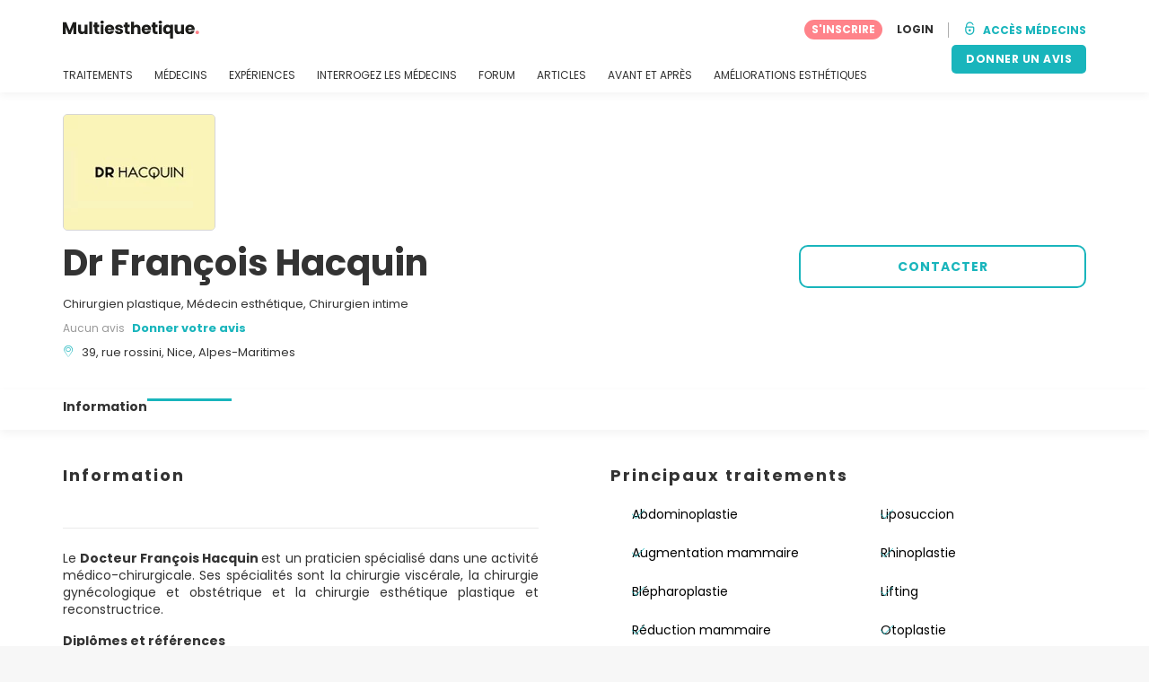

--- FILE ---
content_type: text/html; charset=UTF-8
request_url: https://www.multiesthetique.fr/cabinets/dr-francois-hacquin
body_size: 14130
content:
<!DOCTYPE html>
<html lang="fr-FR" class="desktop" >
<head>
        
<meta charset="utf-8" />
<meta name="viewport" content="width=device-width, minimum-scale=1.0, maximum-scale=1.0"/>

<title>Dr François Hacquin - Multiesthetique.fr</title>

<link rel="preconnect" href="//static.multiesthetique.fr" crossorigin>


                    <script async src="https://www.googletagmanager.com/gtag/js?id=G-QP6MH1KZ4H"></script>
    

    <link rel="stylesheet" href="https://static.multiesthetique.fr/10009282/build/yns/main_general.css">

            <link rel="stylesheet" href="https://static.multiesthetique.fr/10009282/build/yns/yns_header_nav.css">
        <link rel="stylesheet" href="https://static.multiesthetique.fr/10009282/build/yns/yns_footer.css">
    
    <link rel="stylesheet" href="https://static.multiesthetique.fr/10009282/build/yns/5056.css"><link rel="stylesheet" href="https://static.multiesthetique.fr/10009282/build/yns/company_card.css">

<script id="js_analytics" type="text/javascript">
    const projectDomain = 'multiesthetique.fr';

        (function(i,s,o,g,r,a,m){i['GoogleAnalyticsObject']=r;i[r]=i[r]||function(){
        (i[r].q=i[r].q||[]).push(arguments)},i[r].l=1*new Date();a=s.createElement(o),
        m=s.getElementsByTagName(o)[0];a.async=1;a.src=g;m.parentNode.insertBefore(a,m)
    })(window,document,'script','https://www.google-analytics.com/analytics.js','ga');

    window.gaYNS = {
                analyticsTreatmentName: 'No treatment',
        analyticsTreatmentEnglishName: 'No treatment',
        dimensionPath: '/doctors/item',
                gaTracker: 'UA-9545666-1',
                gaTrackerGlobal: 'UA-103658573-1',
        pageType: 'unified_company_card'
    };


                !function(f,b,e,v,n,t,s){if(f.fbq)return;n=f.fbq=function(){n.callMethod?
        n.callMethod.apply(n,arguments):n.queue.push(arguments)};if(!f._fbq)f._fbq=n;
        n.push=n;n.loaded=!0;n.version='2.0';n.queue=[];t=b.createElement(e);t.async=!0;
        t.src=v;s=b.getElementsByTagName(e)[0];s.parentNode.insertBefore(t,s)}(window,
        document,'script','https://connect.facebook.net/en_US/fbevents.js');
    

                window.dataLayer = window.dataLayer || [];
        window.gA4Data = window.gA4Data || {};
        window.gA4Data.measurement_id = 'G-QP6MH1KZ4H';
        window.gA4Data.treatmentName = '';
        window.gA4Data.treatmentEnglishName = '';
        window.gA4Data.pageItems = '';
        window.gA4Data.creationDate = '';
        window.gA4Data.brandRelatedId = '';
        window.gA4Data.doctorRelatedId = '';

        function gtag(){dataLayer.push(arguments);}

        // Config GA4
        gtag('js', new Date());

        function getCookie(name) {
            return document.cookie
            .split('; ')
            .find(row => row.startsWith(name))
            ?.split('=')[1] || null;
        }
        const COOKIE_NAME = '_ynsGDPR_';
        const consentCookieValue = getCookie(COOKIE_NAME);

        const defaultConsentConfig = {
            'ad_storage': 'denied',
            'ad_user_data': 'denied',
            'ad_personalization': 'denied',
            'analytics_storage': 'denied',
            'functionality_storage': 'denied',
            'personalization_storage': 'denied',
            'security_storage': 'granted',  // Always granted
        };

        let shouldEnableUrlPassthrough = true;

        if (consentCookieValue) {
            const consent = JSON.parse(decodeURIComponent(consentCookieValue));

            Object.assign(defaultConsentConfig, {
                'ad_storage': consent.marketing ? 'granted' : 'denied',
                'ad_user_data':  consent.marketing ? 'granted' : 'denied',
                'ad_personalization':  consent.marketing ? 'granted' : 'denied',
                'analytics_storage':  consent.analysis ? 'granted' : 'denied',
                'functionality_storage':  consent.functional ? 'granted' : 'denied',
                'personalization_storage':  consent.marketing ? 'granted' : 'denied',
            });

            shouldEnableUrlPassthrough = !(consent.marketing && consent.analysis);
        }
        gtag('consent', 'default', defaultConsentConfig);

        gtag('set', 'url_passthrough', shouldEnableUrlPassthrough);

        data = {};
        data.content_group = '/doctors/item';
        if (window.gA4Data.treatmentName) {
            data.treatment = window.gA4Data.treatmentName;
        }
        if (window.gA4Data.treatmentEnglishName) {
            data.english_treatment = window.gA4Data.treatmentEnglishName;
        }
        if (window.gA4Data.pageItems) {
            data.content_items = window.gA4Data.pageItems;
        }
        if (window.gA4Data.creationDate) {
            data.creation_date = window.gA4Data.creationDate;
        }
        if (window.gA4Data.brandRelatedId) {
            data.brand_related_id = window.gA4Data.brandRelatedId;
        }
        if (window.gA4Data.doctorRelatedId) {
            data.doctor_related_id = window.gA4Data.doctorRelatedId;
        }

        // /_ga=([^;]+)/i.test(document.cookie) ? data.yns_client_id = RegExp.$1.split('.').slice(2).join('.').replace('3','2'): null;
        // /smd5=([^;]+)/i.test(document.cookie) ? data.yns_session_id = RegExp.$1 : null;
        /User=([^;]+)/i.test(document.cookie) ? data.user_id = RegExp.$1 : null;

        gtag('config', window.gA4Data.measurement_id, {
            ...data,
            'cookie_domain': `.${projectDomain}`,
            'linker': {
                'url_passthrough': true
            },
        });
    </script>

<!-- Google Tag Manager -->
<script>(function(w,d,s,l,i){w[l]=w[l]||[];w[l].push({'gtm.start':
            new Date().getTime(),event:'gtm.js'});var f=d.getElementsByTagName(s)[0],
        j=d.createElement(s),dl=l!='dataLayer'?'&l='+l:'';j.async=true;j.src=
        'https://www.googletagmanager.com/gtm.js?id='+i+dl;f.parentNode.insertBefore(j,f);
    })(window,document,'script','dataLayer','GTM-5PCHSHG');</script>
<!-- End Google Tag Manager -->



    <link rel="preload" href="https://static.multiesthetique.fr/10009282/build/yns/fonts/Poppins-Regular.ad19729d.woff2" as="font" type="font/woff2" crossorigin>
<link rel="preload" href="https://static.multiesthetique.fr/10009282/build/yns/fonts/Poppins-Bold.dd24d10e.woff2" as="font" type="font/woff2" crossorigin>
<link rel="preload" href="https://static.multiesthetique.fr/10009282/build/yns/fonts/YNS_icons.e0995834.woff2" as="font" type="font/woff2" crossorigin>




<link rel="dns-prefetch" href="//fonts.googleapis.com">
<link rel="dns-prefetch" href="//www.googleadservices.com">
<link rel="dns-prefetch" href="//pagead2.googlesyndication.com">
<link rel="dns-prefetch" href="//tpc.googlesyndication.com">
<link rel="dns-prefetch" href="//connect.facebook.net">
<link rel="dns-prefetch" href="//www.google-analytics.com">
<link rel="dns-prefetch" href="//www.googletagmanager.com">
<link rel="dns-prefetch" href="//cdnjs.cloudflare.com">
<link rel="dns-prefetch" href="//googleads.g.doubleclick.net">
<link rel="dns-prefetch" href="//stats.g.doubleclick.net">
<link rel="dns-prefetch" href="//www.google.com">
<link rel="dns-prefetch" href="//js-agent.newrelic.com">
<link rel="dns-prefetch" href="//bam.nr-data.net">
<link rel="dns-prefetch" href="//cdn.livechatinc.com">
<link rel="dns-prefetch" href="//secure.livechatinc.com">
<link rel="dns-prefetch" href="//accounts.livechatinc.com">
<link rel="dns-prefetch" href="//analytics.tiktok.com">


<meta name="google-site-verification" content="tFyTp0vI7okiPZHCNULlmh7C5U50LrLFGa80eFdgZA8"/>
<meta name="robots" content="index, follow"/>    <meta name="description" content="Esthétique - Le Docteur François Hacquin est un praticien spécialisé dans une activité médico-chirurgicale. Ses spécialités sont la chirurgie viscérale, la chirurgie gynécologique et obstétrique et la chirurgie esthétique plastique et reconstructrice.  Diplômes et références Il est Docteur en..."/>
<meta name="apple-itunes-app" content="app-id=1149340927, app-argument=https://www.multiesthetique.fr/cabinets/dr-francois-hacquin">

            <link rel="canonical" href="https://www.multiesthetique.fr/cabinets/dr-francois-hacquin"/>
    




<link rel="manifest" href="/manifest.webmanifest"/>

    <base href="https://www.multiesthetique.fr">
</head>

<body id="company-card"        data-meta="et-center"            data-new-company-card="true"
    data-increase-company-visit="true"
      data-show-sensitive-content="false"
      class="        "
>
            
    <header class="header-nav header-nav--desktop u-flex">
        <div class="container-layout">
            <div class="header-nav__top u-flex u-flex-justify-between u-flex-align-items-center">
                                <a href="/"
                   class="header-nav__logo u-flex u-flex-align-items-center"
                   title="Esthétique"
                >
                    <img src="https://static.multiesthetique.fr/img/img_et/logo/FR/logo.svg"
                         width="152"
                         height="20"
                         alt="Esthétique"
                    />
                </a>
                
                                

                                <div id="jsv-nav-user-menu-new">
                    <div class="nav-user-menu"><ul
                class="nav-user-menu--not-logged nav-user-menu__links u-flex u-flex-align-items-center u-p--0"
                data-role="nav-user-menu-not-logged"
            ><li class="nav-user-menu__users-register"><span
                        data-href="/profile/register"
                        rel="nofollow"
                        class="nav-user-menu__users-register-btn u-font--bold u-flex u-flex-align-items-center u-flex-justify-center u-render__cursor--pointer u-render__border-none internal-span-link"
                        aria-label="Inscrivez-vous sur Multiesthetique.fr"
                        data-role="nav-user-register-btn"
                    >
                        S&#039;INSCRIRE
                    </span></li><li class="nav-user-menu__users-login"><span
                        data-href="/profile/login?rurl=https://www.multiesthetique.fr/cabinets/dr-francois-hacquin"
                        rel="nofollow"
                        class="btn--primary btn--white u-ml--2 u-font--bold u-render__border-none internal-span-link"
                        data-role="nav-user-login-btn"
                    >
                        LOGIN
                    </span></li><li class="nav-user-menu__doctors u-ml--2 u-pl--2"><i
                        class="yns-icon-unlocked u-font--bold"
                        aria-hidden="true"
                    ></i><span
                        data-href="/front/user_account/login"
                        rel="nofollow"
                        class="u-ml--1 u-font--bold u-render__border-none btn--basic u-render__underline-none internal-span-link"
                    >ACCÈS MÉDECINS</span></li></ul></div>
                </div>
            </div>

                        <nav role="navigation" class="u-flex u-flex-justify-between">
                <ul class="header-nav__list u-mt--3 u-pl--0" data-role="header-nav-list">
                                        <li class="header-nav__list-item header-nav__sublist-parent u-render__position--relative">
                        <a class="header-nav__list-link u-pb--1 "
                           href="https://www.multiesthetique.fr/traitements"
                           data-link="treatment_list"
                        >
                            TRAITEMENTS
                        </a>

                                                        
    <div class="header-nav__sublist ">
        <div class="u-text--nowrap">
            <span class="header-nav__sublist-label u-font--bold u-mr--1">Traitements les plus populaires</span>
            <a href="https://www.multiesthetique.fr/traitements" class="header-nav__sublist-link-all u-font--bold u-text--nowrap js-ga-link"
               data-ga-ev="Main menu|View all treatments|Tout afficher">
                                    Tout afficher
                            </a>
        </div>
        <ul class="u-p--0">
                                                                                                                                                                                                        <li>
                    <a href="https://www.multiesthetique.fr/traitements/abdominoplastie"
                       class="header-nav__sublist-link u-text--ellipsis js-ga-link"
                       data-ga-ev="Main menu|Go to treatment item|Abdominoplastie">
                        Abdominoplastie
                    </a>
                </li>
                                                                                                                                                                                                        <li>
                    <a href="https://www.multiesthetique.fr/traitements/acide-hyaluronique"
                       class="header-nav__sublist-link u-text--ellipsis js-ga-link"
                       data-ga-ev="Main menu|Go to treatment item|Acide Hyaluronique">
                        Acide Hyaluronique
                    </a>
                </li>
                                                                                                                                                                                                        <li>
                    <a href="https://www.multiesthetique.fr/traitements/augmentation-mammaire"
                       class="header-nav__sublist-link u-text--ellipsis js-ga-link"
                       data-ga-ev="Main menu|Go to treatment item|Augmentation mammaire">
                        Augmentation mammaire
                    </a>
                </li>
                                                                                                                                                                                                        <li>
                    <a href="https://www.multiesthetique.fr/traitements/blepharoplastie"
                       class="header-nav__sublist-link u-text--ellipsis js-ga-link"
                       data-ga-ev="Main menu|Go to treatment item|Blépharoplastie">
                        Blépharoplastie
                    </a>
                </li>
                                                                                                                                                                                                        <li>
                    <a href="https://www.multiesthetique.fr/traitements/epilation-laser"
                       class="header-nav__sublist-link u-text--ellipsis js-ga-link"
                       data-ga-ev="Main menu|Go to treatment item|Épilation Laser">
                        Épilation Laser
                    </a>
                </li>
                                                                                                                                                                                                        <li>
                    <a href="https://www.multiesthetique.fr/traitements/lifting"
                       class="header-nav__sublist-link u-text--ellipsis js-ga-link"
                       data-ga-ev="Main menu|Go to treatment item|Lifting">
                        Lifting
                    </a>
                </li>
                                                                                                                                                                                                        <li>
                    <a href="https://www.multiesthetique.fr/traitements/liposuccion"
                       class="header-nav__sublist-link u-text--ellipsis js-ga-link"
                       data-ga-ev="Main menu|Go to treatment item|Liposuccion">
                        Liposuccion
                    </a>
                </li>
                                                                                                                                                                                                        <li>
                    <a href="https://www.multiesthetique.fr/traitements/reduction-mammaire"
                       class="header-nav__sublist-link u-text--ellipsis js-ga-link"
                       data-ga-ev="Main menu|Go to treatment item|Réduction mammaire">
                        Réduction mammaire
                    </a>
                </li>
                                                                                                                                                                                                        <li>
                    <a href="https://www.multiesthetique.fr/traitements/rhinoplastie"
                       class="header-nav__sublist-link u-text--ellipsis js-ga-link"
                       data-ga-ev="Main menu|Go to treatment item|Rhinoplastie">
                        Rhinoplastie
                    </a>
                </li>
                                                                                                                                                                                                        <li>
                    <a href="https://www.multiesthetique.fr/traitements/traitement-cicatrice"
                       class="header-nav__sublist-link u-text--ellipsis js-ga-link"
                       data-ga-ev="Main menu|Go to treatment item|Traitement cicatrice">
                        Traitement cicatrice
                    </a>
                </li>
                    </ul>
    </div>

                                            </li>

                                        <li class="header-nav__list-item header-nav__sublist-parent u-render__position--relative">
                        <a href="https://www.multiesthetique.fr/cabinets"
                           class="header-nav__list-link u-pb--1 "
                           data-link="company_listing"
                        >
                            MÉDECINS
                        </a>

                                                        
    <div class="header-nav__sublist ">
        <div class="u-text--nowrap">
            <span class="header-nav__sublist-label u-font--bold u-mr--1">Médecins par traitement et par ville</span>
            <a href="https://www.multiesthetique.fr/cabinets" class="header-nav__sublist-link-all u-font--bold u-text--nowrap js-ga-link"
               data-ga-ev="Main menu|View all doctors|Tout afficher">
                                    Tout afficher
                            </a>
        </div>
        <ul class="u-p--0">
                                                                                                                                                                                                                                                    <li>
                    <a href="https://www.multiesthetique.fr/cabinets/rhinoplastie/paris-ville"
                       class="header-nav__sublist-link u-text--ellipsis js-ga-link"
                       data-ga-ev="Main menu|Go to doctors list treatment area2|Rhinoplastie à Paris (Ville)">
                        Rhinoplastie à Paris (Ville)
                    </a>
                </li>
                                                                                                                                                                                                                                                    <li>
                    <a href="https://www.multiesthetique.fr/cabinets/augmentation-mammaire/lyon"
                       class="header-nav__sublist-link u-text--ellipsis js-ga-link"
                       data-ga-ev="Main menu|Go to doctors list treatment area2|Augmentation mammaire à Lyon">
                        Augmentation mammaire à Lyon
                    </a>
                </li>
                                                                                                                                                                                                                                                    <li>
                    <a href="https://www.multiesthetique.fr/cabinets/acide-hyaluronique/montpellier"
                       class="header-nav__sublist-link u-text--ellipsis js-ga-link"
                       data-ga-ev="Main menu|Go to doctors list treatment area2|Acide Hyaluronique à Montpellier">
                        Acide Hyaluronique à Montpellier
                    </a>
                </li>
                                                                                                                                                                                                                                                    <li>
                    <a href="https://www.multiesthetique.fr/cabinets/liposuccion/paris-ville"
                       class="header-nav__sublist-link u-text--ellipsis js-ga-link"
                       data-ga-ev="Main menu|Go to doctors list treatment area2|Liposuccion à Paris (Ville)">
                        Liposuccion à Paris (Ville)
                    </a>
                </li>
                                                                                                                                                                                                                                                    <li>
                    <a href="https://www.multiesthetique.fr/cabinets/epilation-laser/paris-ville"
                       class="header-nav__sublist-link u-text--ellipsis js-ga-link"
                       data-ga-ev="Main menu|Go to doctors list treatment area2|Épilation Laser à Paris (Ville)">
                        Épilation Laser à Paris (Ville)
                    </a>
                </li>
                                                                                                                                                                                                                                                    <li>
                    <a href="https://www.multiesthetique.fr/cabinets/liposuccion/marseille"
                       class="header-nav__sublist-link u-text--ellipsis js-ga-link"
                       data-ga-ev="Main menu|Go to doctors list treatment area2|Liposuccion à Marseille">
                        Liposuccion à Marseille
                    </a>
                </li>
                                                                                                                                                                                                                                                    <li>
                    <a href="https://www.multiesthetique.fr/cabinets/abdominoplastie/lille"
                       class="header-nav__sublist-link u-text--ellipsis js-ga-link"
                       data-ga-ev="Main menu|Go to doctors list treatment area2|Abdominoplastie à Lille">
                        Abdominoplastie à Lille
                    </a>
                </li>
                                                                                                                                                                                                                                                    <li>
                    <a href="https://www.multiesthetique.fr/cabinets/traitement-cicatrice/bordeaux"
                       class="header-nav__sublist-link u-text--ellipsis js-ga-link"
                       data-ga-ev="Main menu|Go to doctors list treatment area2|Traitement cicatrice à Bordeaux">
                        Traitement cicatrice à Bordeaux
                    </a>
                </li>
                                                                                                                                                                                                                                                    <li>
                    <a href="https://www.multiesthetique.fr/cabinets/rhinoplastie/lyon"
                       class="header-nav__sublist-link u-text--ellipsis js-ga-link"
                       data-ga-ev="Main menu|Go to doctors list treatment area2|Rhinoplastie à Lyon">
                        Rhinoplastie à Lyon
                    </a>
                </li>
                                                                                                                                                                                                                                                    <li>
                    <a href="https://www.multiesthetique.fr/cabinets/acide-hyaluronique/paris-ville"
                       class="header-nav__sublist-link u-text--ellipsis js-ga-link"
                       data-ga-ev="Main menu|Go to doctors list treatment area2|Acide Hyaluronique à Paris (Ville)">
                        Acide Hyaluronique à Paris (Ville)
                    </a>
                </li>
                    </ul>
    </div>

                                            </li>

                                                                <li class="header-nav__list-item header-nav__sublist-parent u-render__position--relative">
                            <a class="header-nav__list-link u-pb--1 "
                               href="https://www.multiesthetique.fr/experiences"
                               data-link="experiences-home"
                               data-role="experiences-navigation-tab"
                            >
                                EXPÉRIENCES
                            </a>

                                                                
    <div class="header-nav__sublist ">
        <div class="u-text--nowrap">
            <span class="header-nav__sublist-label u-font--bold u-mr--1">Les traitements avec le plus de témoignages</span>
            <a href="https://www.multiesthetique.fr/experiences" class="header-nav__sublist-link-all u-font--bold u-text--nowrap js-ga-link"
               data-ga-ev="Main menu|View all experiences|Tout afficher">
                                    Tout afficher
                            </a>
        </div>
        <ul class="u-p--0">
                                                                                                                                                                                                        <li>
                    <a href="https://www.multiesthetique.fr/experiences/abdominoplastie"
                       class="header-nav__sublist-link u-text--ellipsis js-ga-link"
                       data-ga-ev="Main menu|Go to treatment experience list|Expériences sur Abdominoplastie">
                        Expériences sur Abdominoplastie
                    </a>
                </li>
                                                                                                                                                                                                        <li>
                    <a href="https://www.multiesthetique.fr/experiences/acide-hyaluronique"
                       class="header-nav__sublist-link u-text--ellipsis js-ga-link"
                       data-ga-ev="Main menu|Go to treatment experience list|Expériences sur Acide Hyaluronique">
                        Expériences sur Acide Hyaluronique
                    </a>
                </li>
                                                                                                                                                                                                        <li>
                    <a href="https://www.multiesthetique.fr/experiences/augmentation-mammaire"
                       class="header-nav__sublist-link u-text--ellipsis js-ga-link"
                       data-ga-ev="Main menu|Go to treatment experience list|Expériences sur Augmentation mammaire">
                        Expériences sur Augmentation mammaire
                    </a>
                </li>
                                                                                                                                                                                                        <li>
                    <a href="https://www.multiesthetique.fr/experiences/blepharoplastie"
                       class="header-nav__sublist-link u-text--ellipsis js-ga-link"
                       data-ga-ev="Main menu|Go to treatment experience list|Expériences sur Blépharoplastie">
                        Expériences sur Blépharoplastie
                    </a>
                </li>
                                                                                                                                                                                                        <li>
                    <a href="https://www.multiesthetique.fr/experiences/fils-tenseurs"
                       class="header-nav__sublist-link u-text--ellipsis js-ga-link"
                       data-ga-ev="Main menu|Go to treatment experience list|Expériences sur Fils tenseurs">
                        Expériences sur Fils tenseurs
                    </a>
                </li>
                                                                                                                                                                                                        <li>
                    <a href="https://www.multiesthetique.fr/experiences/lipofilling"
                       class="header-nav__sublist-link u-text--ellipsis js-ga-link"
                       data-ga-ev="Main menu|Go to treatment experience list|Expériences sur Lipofilling">
                        Expériences sur Lipofilling
                    </a>
                </li>
                                                                                                                                                                                                        <li>
                    <a href="https://www.multiesthetique.fr/experiences/liposuccion"
                       class="header-nav__sublist-link u-text--ellipsis js-ga-link"
                       data-ga-ev="Main menu|Go to treatment experience list|Expériences sur Liposuccion">
                        Expériences sur Liposuccion
                    </a>
                </li>
                                                                                                                                                                                                        <li>
                    <a href="https://www.multiesthetique.fr/experiences/nymphoplastie"
                       class="header-nav__sublist-link u-text--ellipsis js-ga-link"
                       data-ga-ev="Main menu|Go to treatment experience list|Expériences sur Nymphoplastie">
                        Expériences sur Nymphoplastie
                    </a>
                </li>
                                                                                                                                                                                                        <li>
                    <a href="https://www.multiesthetique.fr/experiences/reduction-mammaire"
                       class="header-nav__sublist-link u-text--ellipsis js-ga-link"
                       data-ga-ev="Main menu|Go to treatment experience list|Expériences sur Réduction mammaire">
                        Expériences sur Réduction mammaire
                    </a>
                </li>
                                                                                                                                                                                                        <li>
                    <a href="https://www.multiesthetique.fr/experiences/rhinoplastie"
                       class="header-nav__sublist-link u-text--ellipsis js-ga-link"
                       data-ga-ev="Main menu|Go to treatment experience list|Expériences sur Rhinoplastie">
                        Expériences sur Rhinoplastie
                    </a>
                </li>
                    </ul>
    </div>

                                                    </li>
                    
                                                                <li class="header-nav__list-item header-nav__sublist-parent u-render__position--relative">
                            <a class="header-nav__list-link u-pb--1 "
                               href="https://www.multiesthetique.fr/questions"
                               data-link="qanda_home"
                            >
                                INTERROGEZ LES MÉDECINS
                            </a>

                                                                
    <div class="header-nav__sublist ">
        <div class="u-text--nowrap">
            <span class="header-nav__sublist-label u-font--bold u-mr--1">Les traitements avec le plus de questions</span>
            <a href="https://www.multiesthetique.fr/questions" class="header-nav__sublist-link-all u-font--bold u-text--nowrap js-ga-link"
               data-ga-ev="Main menu|View all qanda|Tout afficher">
                                    Tout afficher
                            </a>
        </div>
        <ul class="u-p--0">
                                                                                                                                                                                                        <li>
                    <a href="https://www.multiesthetique.fr/questions/abdominoplastie"
                       class="header-nav__sublist-link u-text--ellipsis js-ga-link"
                       data-ga-ev="Main menu|Go to treatment qanda|Questions sur Abdominoplastie">
                        Questions sur Abdominoplastie
                    </a>
                </li>
                                                                                                                                                                                                        <li>
                    <a href="https://www.multiesthetique.fr/questions/acide-hyaluronique"
                       class="header-nav__sublist-link u-text--ellipsis js-ga-link"
                       data-ga-ev="Main menu|Go to treatment qanda|Questions sur Acide Hyaluronique">
                        Questions sur Acide Hyaluronique
                    </a>
                </li>
                                                                                                                                                                                                        <li>
                    <a href="https://www.multiesthetique.fr/questions/augmentation-mammaire"
                       class="header-nav__sublist-link u-text--ellipsis js-ga-link"
                       data-ga-ev="Main menu|Go to treatment qanda|Questions sur Augmentation mammaire">
                        Questions sur Augmentation mammaire
                    </a>
                </li>
                                                                                                                                                                                                        <li>
                    <a href="https://www.multiesthetique.fr/questions/epilation-laser"
                       class="header-nav__sublist-link u-text--ellipsis js-ga-link"
                       data-ga-ev="Main menu|Go to treatment qanda|Questions sur Épilation Laser">
                        Questions sur Épilation Laser
                    </a>
                </li>
                                                                                                                                                                                                        <li>
                    <a href="https://www.multiesthetique.fr/questions/fils-tenseurs"
                       class="header-nav__sublist-link u-text--ellipsis js-ga-link"
                       data-ga-ev="Main menu|Go to treatment qanda|Questions sur Fils tenseurs">
                        Questions sur Fils tenseurs
                    </a>
                </li>
                                                                                                                                                                                                        <li>
                    <a href="https://www.multiesthetique.fr/questions/lifting"
                       class="header-nav__sublist-link u-text--ellipsis js-ga-link"
                       data-ga-ev="Main menu|Go to treatment qanda|Questions sur Lifting">
                        Questions sur Lifting
                    </a>
                </li>
                                                                                                                                                                                                        <li>
                    <a href="https://www.multiesthetique.fr/questions/lipofilling"
                       class="header-nav__sublist-link u-text--ellipsis js-ga-link"
                       data-ga-ev="Main menu|Go to treatment qanda|Questions sur Lipofilling">
                        Questions sur Lipofilling
                    </a>
                </li>
                                                                                                                                                                                                        <li>
                    <a href="https://www.multiesthetique.fr/questions/reduction-mammaire"
                       class="header-nav__sublist-link u-text--ellipsis js-ga-link"
                       data-ga-ev="Main menu|Go to treatment qanda|Questions sur Réduction mammaire">
                        Questions sur Réduction mammaire
                    </a>
                </li>
                                                                                                                                                                                                        <li>
                    <a href="https://www.multiesthetique.fr/questions/rhinoplastie"
                       class="header-nav__sublist-link u-text--ellipsis js-ga-link"
                       data-ga-ev="Main menu|Go to treatment qanda|Questions sur Rhinoplastie">
                        Questions sur Rhinoplastie
                    </a>
                </li>
                                                                                                                                                                                                        <li>
                    <a href="https://www.multiesthetique.fr/questions/traitement-anti-acne"
                       class="header-nav__sublist-link u-text--ellipsis js-ga-link"
                       data-ga-ev="Main menu|Go to treatment qanda|Questions sur Traitement anti-acné">
                        Questions sur Traitement anti-acné
                    </a>
                </li>
                    </ul>
    </div>

                                                    </li>
                    
                                                                <li class="header-nav__list-item">
                            <a class="header-nav__list-link u-pb--1 "
                               href="https://forum.multiesthetique.fr/"
                               data-link="forum-list-categories"
                            >
                                FORUM
                            </a>
                        </li>
                    
                                        <li class="header-nav__list-item">
                        <a class="header-nav__list-link u-pb--1 "
                           href="https://www.multiesthetique.fr/articles"
                           data-link="article-home"
                        >
                            ARTICLES
                        </a>
                    </li>

                                                                <li class="header-nav__list-item">
                            <a class="header-nav__list-link u-pb--1 "
                               href="https://www.multiesthetique.fr/avant-et-apres"
                               data-link="gallery-listing"
                            >
                                AVANT ET APRÈS
                            </a>
                        </li>
                    
                                        <li class="header-nav__list-item">
                        <a class="header-nav__list-link u-pb--1 "
                           href="https://www.multiesthetique.fr/ameliorations-esthetiques"
                           data-link="concern_list"
                        >
                            AMÉLIORATIONS ESTHÉTIQUES
                        </a>
                    </li>
                </ul>

                                                        <div class="u-my--1">
                        <button
                            data-com-id="0"
                            data-treatment-id="0"
                            data-source="14"
                            class="btn-header btn-header--primary u-render__display--none js-experience-review-selector js-show-for-patients js-ga-link"
                                
    data-ga-category="click"
    data-ga-props="{&quot;action&quot;:&quot;share experience&quot;,&quot;cta&quot;:&quot;navigation button&quot;,&quot;content_group&quot;:&quot;\/doctors\/item&quot;}"

                        >DONNER UN AVIS</button>
                    </div>
                            </nav>
        </div>
    </header>

    
<div id="js-company-card-main" class="company-card__bg--white" data-id="347427" data-head="391807" data-mabbox-js="/10009282/build/yns/vendor/mapbox-gl.ca8c7168.js">
        
<section class="company-card-header-info js-header-info
    ">

        
        <div
        class="container-layout company-card-header-info__wrapper u-pt--3 u-pb--4"
        data-role="company-logo"
    >
                




                                    
    
            <picture class="company-logo__picture u-render__overflow--hidden u-flex-none skeleton skeleton--r5"><source srcset="//static.multiesthetique.fr/site/company/af/347427/logo/dr-francois-hacquin_li1.webp?timestamp=9"
                        type="image/webp"
                ><source srcset="//static.multiesthetique.fr/site/company/af/347427/logo/dr-francois-hacquin_li1.jpg?timestamp=9"
                        type="image/jpg"
                ><img src="//static.multiesthetique.fr/site/company/af/347427/logo/dr-francois-hacquin_li1.jpg?timestamp=9"
                 alt="Dr François Hacquin"
                                
                                
                                
                                
                                
                                
                                                    width="168"
                
                                                    height="128"
                
                                                    loading="eager"
                
                                
                                                    decoding="async"
                
                                                    importance="high"
                
                                            /></picture>

    
                


                <div class="company-card-header-info__content-wrapper u-pt--2">
                        <div class="company-card-header-info__info-wrapper"
                 data-role="company-info"
            >
                


<h1
    class="u-my--0 u-font--bold u-render__display--inline"
    data-role="company-name"
>
    Dr François Hacquin
</h1>

    <div class="company-card-header-info__data u-mt--2">
                    Chirurgien plastique, 
                    Médecin esthétique, 
                    Chirurgien intime
            </div>

<div class="company-card-header-info__data u-mt--1 u-flex-grid u-flex-align-items-center">
        
            

    <div class="stars stars--no-review">
                Aucun avis
            </div>

    
    <a href="#review/1"
       data-role="review-header"
       data-com-id="347427"
       data-source="11"
                   class="company-card-header-info__data-link u-font--bold u-render__cursor--pointer d:u-ml--1 u-text__line-clamp--1 u-render__display--none js-experience-review-selector js-show-for-patients js-ga-link"
                
    data-ga-category="click"
    data-ga-props="{&quot;action&quot;:&quot;share experience&quot;,&quot;cta&quot;:&quot;company card header info review button&quot;,&quot;content_group&quot;:&quot;\/doctors\/item&quot;}"

    >
        Donner votre avis
    </a>
</div>

<div
    class="company-card-header-info__data u-mt--1 u-flex u-flex-align-items-baseline"
    data-role="company-location"
>
    <i class="yns-icon-location u-mr--1 company-card-header-info__data-icon" aria-hidden="true"></i>
    <div>
                    <span class="u-mr--1">39, rue rossini, Nice, Alpes-Maritimes</span>
                    </div>
</div>









            </div>

                        <div class="u-mt--4 d:u-mt--0">
                                                    <div class="company-card-header-info__buttons-wrapper u-flex u-flex-align-items-center">
                                                                            
    
        
        
        
        
    

<button
    type="button"
     id="button-request-cta-btn_getprice"     class="btn btn--basic-border btn--big js-lead-form js-ga-link"
    
            data-ga-ev="CompanyCard|ask_request|btn_contact"
                    
    data-ga-category="look_for_a_doctor"
    data-ga-props="{&quot;user_id&quot;:null,&quot;doctor_id&quot;:347427,&quot;action&quot;:&quot;ask for a lead&quot;,&quot;cta&quot;:&quot;header lead button&quot;,&quot;content_group&quot;:&quot;\/doctors\/item&quot;,&quot;doctor_plan&quot;:&quot;basic&quot;}"

        data-company-id=347427
    
    
    

    data-source=23
    data-button-type=contact-header
            data-role=general-lead-header
    data-isMobile=""
    data-referrer="https://www.multiesthetique.fr/cabinets/dr-francois-hacquin"
>
    CONTACTER
</button>



                                            </div>
                            </div>
        </div>
    </div>
</section>


        

<div class="sticky-header-nav js-sticky-nav">
    <div class="sticky-header-nav__info">
                    <div class="container-layout u-flex u-flex-justify-between">
                                                


<div class="company-info u-flex u-flex-align-items-start ">
                
                                        
    




                                                                
    
            <picture class="company-logo__picture u-render__overflow--hidden u-flex-none skeleton skeleton--r5"><source srcset="//static.multiesthetique.fr/site/company/af/347427/logo/dr-francois-hacquin_li5.webp?timestamp=2"
                        type="image/webp"
                ><source srcset="//static.multiesthetique.fr/site/company/af/347427/logo/dr-francois-hacquin_li5.jpg?timestamp=2"
                        type="image/jpg"
                ><img src="//static.multiesthetique.fr/site/company/af/347427/logo/dr-francois-hacquin_li5.jpg?timestamp=2"
                 alt="Dr François Hacquin"
                                
                                
                                
                                
                                
                                
                                                    width="88"
                
                                                    height="64"
                
                                                    loading="lazy"
                
                                
                                                    decoding="async"
                
                                
                                            /></picture>

    
                

    <div class="u-ml--1">
                <div class="company-info__name u-font--bold u-text__line-clamp--2" data-role="company-info-name">

                                                Dr François Hacquin
                            
                                </div>

                                
            

    <div class="stars stars--no-review">
                Aucun avis
            </div>
        
                

            </div>
</div>


                                <div>
                                            

<div class="u-flex u-flex-align-items-center u-flex--gap-16">
    

        

<button
    type="button"
        class="btn btn--secondary btn--big js-lead-form js-ga-link"
    title=Contacter
            data-ga-ev="CompanyCard|ask_request|btn_contact_sticky_bar"
                    
    data-ga-category="look_for_a_doctor"
    data-ga-props="{&quot;user_id&quot;:null,&quot;doctor_id&quot;:347427,&quot;action&quot;:&quot;ask for a lead&quot;,&quot;cta&quot;:&quot;sticky header lead button&quot;,&quot;content_group&quot;:&quot;\/doctors\/item&quot;,&quot;doctor_plan&quot;:&quot;basic&quot;}"

        data-company-id=347427
    
    
    

    data-source=98
    data-button-type=contact-header
            data-role=general-lead-sticky
    data-isMobile=""
    data-referrer="https://www.multiesthetique.fr/cabinets/dr-francois-hacquin"
>
    CONTACTER
</button>

</div>

                                    </div>

            </div>
            </div>

    <ul class="sticky-header-nav__list u-flex container-layout">
        <li class="sticky-header-nav__list-item is-active js-scroll-to-view-link" data-anch="js-company-card-info">
            <span class="u-render__position--relative">Information</span>
        </li>

                
        
        
                
                
        
                
            </ul>

    <div class="sticky-header-nav__shadow" aria-hidden="true"></div>
</div>



        
        
        <section
        id="js-company-card-info"
        class="container-layout js-sticky-section u-pt--5 u-pb--4"
    >
        <div class="company-card__info">
                        

<section id="company-card-about" class="company-card-about js-collapsible-element">
    <div class="company-card__info-wrapper u-render__overflow--hidden u-render__position--relative js-collapsible-wrapper">
        <article>
            <h2 class="subtitle subtitle--content u-mt--0 u-mb--3">
                Information
            </h2>

                                            <ul class="company-card-about__list u-mb--3 u-pb--3">
                                                                
                                        
                                    </ul>
            
                                    
                        <div
                class="company-card-about__content"
                data-role="company-description"
            >
                <p style="text-align:justify;">Le <strong>Docteur François Hacquin </strong>est un praticien spécialisé dans une activité médico-chirurgicale. Ses spécialités sont la chirurgie viscérale, la chirurgie gynécologique et obstétrique et la chirurgie esthétique plastique et reconstructrice. </p>
<p style="text-align:justify;"><strong>Diplômes et références</strong></p>
<p style="text-align:justify;">Il est Docteur en médecine, Lauréat de l’Académie Nationale de Médecine, qualifié en chirurgie générale, qualifié en Chirurgie Plastique Reconstructrice et Esthétique, qualifié en Gynécologie/Obstétrique et diplômé en médecine aéronautique. </p>
<p style="text-align:justify;">Il est titulaire d’un Diplôme inter universitaire d’aptitude à l’expertise en accidents médicaux, d’un DIU européen de pratiques chirurgicales en cancérologie, d’un DIU de chirurgie laparoscopie viscérale et digestive (IRCAD), d’un Diplôme Universitaire de Proctologie et d’un Diplôme Universitaire en Micro-Chirurgie.</p>
<p style="text-align:justify;"><strong>Spécialités</strong></p>
<p style="text-align:justify;">Ce praticien expérimenté est un expert en chirurgie de l’obésité, mais il peut aussi intervenir dans plusieurs domaines. Il peut réaliser des opérations en chirurgie générale et viscérale, en chirurgie esthétique, plastique et reconstructrice, intervenir en gynécologie ainsi qu’en médecine morphologiqueet reconstructrice.</p>
<p style="text-align:justify;">Dans le cadre de la médecine morphologique, il propose des séances de cryolipolyse, de laser et de LED. Pour les traitements au laser, il utilise le Laser Clarity pour traiter les lésions pigmentaires et les lésions vasculaires. Il utilise également le laser ND Yag et le laser Alexandrite. Grâce à la cryolipolyse, le médecin pourra venir à bout des graisses tenaces et des amas graisseux par le froid. C’est une technique non invasive qui ne nécessite aucune anesthésie et qui permet de traiter de nombreuses zones : ventre, poignées, cuisses, menton, bras, genoux…</p>
<p style="text-align:justify;">Les soins par LED sont utilisés à des fins médicales et esthétiques : acné, photo-réjuvénation, post-brûlures, épilation, vergetures, alopécie, cicatrices, atténuation de la douleur et soins post-chirurgicaux…</p>
<p style="text-align:justify;">En chirurgie plastique reconstructrice et esthétique, il propose des implants fessiers, une lipoaspiration, une abdominoplastie (chirurgie du ventre), un lifting temporo-cervico-facial, une otoplastie (oreilles), une blépharoplastie (paupières), un body lift, un lipomodelage (réinjection de graisse), un lifting face interne des cuisses, un lifting des bras, un lifting visage total ou partiel, une réduction mammaire, une reconstruction du sein, une chirurgie des mamelons, une chirurgie de l’intime…</p>
<p style="text-align:justify;"><strong>Lieu de consultation</strong></p>
<p style="text-align:justify;">Le <strong>Docteur François Hacquin</strong> vous recevra dans son cabinet à Nice, en région Provence-Alpes-Côte d’Azur.</p>
            </div>

            <div class="company-card-about__content">
                
                                                            
                                                                        <p>Possibilité de consultation vidéo:</p>
                            <ul class="company-card-about__content-list u-pl--0">
                                                                    <li class="company-card-about__content-list-item u-render__position--relative">Non</li>
                                                            </ul>
                                                                                                                                                                                                                                    <p>Financement ou facilités de paiement:</p>
                            <ul class="company-card-about__content-list u-pl--0">
                                                                    <li class="company-card-about__content-list-item u-render__position--relative">Non</li>
                                                            </ul>
                                                                                        
                            </div>
        </article>
    </div>

        <p class="u-render__cursor--pointer u-text--center u-py--2 u-render__display--none js-collapsible-link">
        <span class="js-collapsible-more company-card-about__link company-card-about__link u-font--bold js-ga-link"
            data-ga-ev="CompanyCard|see_more|description">
            En savoir plus
        </span>
        <span class="js-collapsible-less company-card-about__link company-card-about__link u-font--bold u-render__display--none" data-anch="company-card-about">Voir moins</span>
    </p>
    </section>

                        
<section id="company-card-treatment" class="specialty-list js-collapsible-element">
    <div class="company-card__info-wrapper u-render__overflow--hidden u-render__position--relative js-collapsible-wrapper">
        <h2 class="subtitle subtitle--content u-mt--0 u-mb--3">
            Principaux traitements
        </h2>

        <div
            id="js-company-card-treatment-content"
            data-role="specialty-list"
        >
                            <div class="specialty-list__speciality">
                    <ul class="specialty-list__list u-m--0 u-p--0">
                                                                                                        <li class="specialty-list__list-item u-render__position--relative u-pl--3">
                                                                            <a href="https://www.multiesthetique.fr/traitements/abdominoplastie"
                                           class="u-render__cursor--pointer specialty-list__link">
                                            Abdominoplastie
                                        </a>
                                                                                                                                            </li>
                                                            <li class="specialty-list__list-item u-render__position--relative u-pl--3">
                                                                            <a href="https://www.multiesthetique.fr/traitements/liposuccion"
                                           class="u-render__cursor--pointer specialty-list__link">
                                            Liposuccion
                                        </a>
                                                                                                                                            </li>
                                                            <li class="specialty-list__list-item u-render__position--relative u-pl--3">
                                                                            <a href="https://www.multiesthetique.fr/traitements/augmentation-mammaire"
                                           class="u-render__cursor--pointer specialty-list__link">
                                            Augmentation mammaire
                                        </a>
                                                                                                                                            </li>
                                                            <li class="specialty-list__list-item u-render__position--relative u-pl--3">
                                                                            <a href="https://www.multiesthetique.fr/traitements/rhinoplastie"
                                           class="u-render__cursor--pointer specialty-list__link">
                                            Rhinoplastie
                                        </a>
                                                                                                                                            </li>
                                                            <li class="specialty-list__list-item u-render__position--relative u-pl--3">
                                                                            <a href="https://www.multiesthetique.fr/traitements/blepharoplastie"
                                           class="u-render__cursor--pointer specialty-list__link">
                                            Blépharoplastie
                                        </a>
                                                                                                                                            </li>
                                                            <li class="specialty-list__list-item u-render__position--relative u-pl--3">
                                                                            <a href="https://www.multiesthetique.fr/traitements/lifting"
                                           class="u-render__cursor--pointer specialty-list__link">
                                            Lifting
                                        </a>
                                                                                                                                            </li>
                                                            <li class="specialty-list__list-item u-render__position--relative u-pl--3">
                                                                            <a href="https://www.multiesthetique.fr/traitements/reduction-mammaire"
                                           class="u-render__cursor--pointer specialty-list__link">
                                            Réduction mammaire
                                        </a>
                                                                                                                                            </li>
                                                            <li class="specialty-list__list-item u-render__position--relative u-pl--3">
                                                                            <a href="https://www.multiesthetique.fr/traitements/otoplastie"
                                           class="u-render__cursor--pointer specialty-list__link">
                                            Otoplastie
                                        </a>
                                                                                                                                            </li>
                                                            <li class="specialty-list__list-item u-render__position--relative u-pl--3">
                                                                            <a href="https://www.multiesthetique.fr/traitements/chirurgie-des-fesses"
                                           class="u-render__cursor--pointer specialty-list__link">
                                            Chirurgie des fesses
                                        </a>
                                                                                                                                            </li>
                                                            <li class="specialty-list__list-item u-render__position--relative u-pl--3">
                                                                            <a href="https://www.multiesthetique.fr/traitements/chirurgie-reconstructrice"
                                           class="u-render__cursor--pointer specialty-list__link">
                                            Chirurgie reconstructrice
                                        </a>
                                                                                                                                            </li>
                                                            <li class="specialty-list__list-item u-render__position--relative u-pl--3">
                                                                            <a href="https://www.multiesthetique.fr/traitements/lipofilling"
                                           class="u-render__cursor--pointer specialty-list__link">
                                            Lipofilling
                                        </a>
                                                                                                                                            </li>
                                                            <li class="specialty-list__list-item u-render__position--relative u-pl--3">
                                                                            <a href="https://www.multiesthetique.fr/traitements/gynecomastie"
                                           class="u-render__cursor--pointer specialty-list__link">
                                            Gynécomastie
                                        </a>
                                                                                                                                            </li>
                                                            <li class="specialty-list__list-item u-render__position--relative u-pl--3">
                                                                            <a href="https://www.multiesthetique.fr/traitements/bodylift"
                                           class="u-render__cursor--pointer specialty-list__link">
                                            Bodylift
                                        </a>
                                                                                                                                            </li>
                                                            <li class="specialty-list__list-item u-render__position--relative u-pl--3">
                                                                            <a href="https://www.multiesthetique.fr/traitements/implants-mammaires"
                                           class="u-render__cursor--pointer specialty-list__link">
                                            Implants mammaires
                                        </a>
                                                                                                                                            </li>
                                                            <li class="specialty-list__list-item u-render__position--relative u-pl--3">
                                                                            <a href="https://www.multiesthetique.fr/traitements/mastopexie"
                                           class="u-render__cursor--pointer specialty-list__link">
                                            Mastopexie
                                        </a>
                                                                                                                                            </li>
                                                            <li class="specialty-list__list-item u-render__position--relative u-pl--3">
                                                                            <a href="https://www.multiesthetique.fr/traitements/genioplastie"
                                           class="u-render__cursor--pointer specialty-list__link">
                                            Génioplastie
                                        </a>
                                                                                                                                            </li>
                                                            <li class="specialty-list__list-item u-render__position--relative u-pl--3">
                                                                            <a href="https://www.multiesthetique.fr/traitements/reconstruction-mammaire"
                                           class="u-render__cursor--pointer specialty-list__link">
                                            Reconstruction mammaire
                                        </a>
                                                                                                                                            </li>
                                                            <li class="specialty-list__list-item u-render__position--relative u-pl--3">
                                                                            <a href="https://www.multiesthetique.fr/traitements/mamelon-ombilique"
                                           class="u-render__cursor--pointer specialty-list__link">
                                            Mamelon ombiliqué
                                        </a>
                                                                                                                                            </li>
                                                            <li class="specialty-list__list-item u-render__position--relative u-pl--3">
                                                                            <a href="https://www.multiesthetique.fr/traitements/changement-de-sexe"
                                           class="u-render__cursor--pointer specialty-list__link">
                                            Changement de sexe
                                        </a>
                                                                                                                                            </li>
                                                            <li class="specialty-list__list-item u-render__position--relative u-pl--3">
                                                                            <a href="https://www.multiesthetique.fr/traitements/implants-pectoraux"
                                           class="u-render__cursor--pointer specialty-list__link">
                                            Implants pectoraux
                                        </a>
                                                                                                                                            </li>
                                                                                                                                                            <li class="specialty-list__list-item u-render__position--relative u-pl--3">
                                                                            <a href="https://www.multiesthetique.fr/traitements/hymenoplastie"
                                           class="u-render__cursor--pointer specialty-list__link">
                                            Hyménoplastie
                                        </a>
                                                                                                                                            </li>
                                                            <li class="specialty-list__list-item u-render__position--relative u-pl--3">
                                                                            <a href="https://www.multiesthetique.fr/traitements/penoplastie"
                                           class="u-render__cursor--pointer specialty-list__link">
                                            Pénoplastie
                                        </a>
                                                                                                                                            </li>
                                                            <li class="specialty-list__list-item u-render__position--relative u-pl--3">
                                                                            <a href="https://www.multiesthetique.fr/traitements/vaginoplastie"
                                           class="u-render__cursor--pointer specialty-list__link">
                                            Vaginoplastie
                                        </a>
                                                                                                                                            </li>
                                                            <li class="specialty-list__list-item u-render__position--relative u-pl--3">
                                                                            <a href="https://www.multiesthetique.fr/traitements/nymphoplastie"
                                           class="u-render__cursor--pointer specialty-list__link">
                                            Nymphoplastie
                                        </a>
                                                                                                                                            </li>
                                                                                                                                                            <li class="specialty-list__list-item u-render__position--relative u-pl--3">
                                                                            <a href="https://www.multiesthetique.fr/traitements/traitement-anti-rides"
                                           class="u-render__cursor--pointer specialty-list__link">
                                            Traitement anti-rides
                                        </a>
                                                                                                                                            </li>
                                                            <li class="specialty-list__list-item u-render__position--relative u-pl--3">
                                                                            <a href="https://www.multiesthetique.fr/traitements/cryolipolyse"
                                           class="u-render__cursor--pointer specialty-list__link">
                                            Cryolipolyse
                                        </a>
                                                                                                                                            </li>
                                                            <li class="specialty-list__list-item u-render__position--relative u-pl--3">
                                                                            <a href="https://www.multiesthetique.fr/traitements/peeling"
                                           class="u-render__cursor--pointer specialty-list__link">
                                            Peeling
                                        </a>
                                                                                                                                            </li>
                                                            <li class="specialty-list__list-item u-render__position--relative u-pl--3">
                                                                            <a href="https://www.multiesthetique.fr/traitements/mesotherapie"
                                           class="u-render__cursor--pointer specialty-list__link">
                                            Mésothérapie
                                        </a>
                                                                                                                                            </li>
                                                            <li class="specialty-list__list-item u-render__position--relative u-pl--3">
                                                                            <a href="https://www.multiesthetique.fr/traitements/epilation-laser"
                                           class="u-render__cursor--pointer specialty-list__link">
                                            Épilation Laser
                                        </a>
                                                                                                                                            </li>
                                                            <li class="specialty-list__list-item u-render__position--relative u-pl--3">
                                                                            <a href="https://www.multiesthetique.fr/traitements/traitement-laser"
                                           class="u-render__cursor--pointer specialty-list__link">
                                            Traitement laser
                                        </a>
                                                                                                                                            </li>
                                                            <li class="specialty-list__list-item u-render__position--relative u-pl--3">
                                                                            <a href="https://www.multiesthetique.fr/traitements/traitement-anti-cellulite"
                                           class="u-render__cursor--pointer specialty-list__link">
                                            Traitement anti-cellulite
                                        </a>
                                                                                                                                            </li>
                                                            <li class="specialty-list__list-item u-render__position--relative u-pl--3">
                                                                            <a href="https://www.multiesthetique.fr/traitements/photorajeunissement"
                                           class="u-render__cursor--pointer specialty-list__link">
                                            Photorajeunissement
                                        </a>
                                                                                                                                            </li>
                                                                                                                                                            <li class="specialty-list__list-item u-render__position--relative u-pl--3">
                                                                            <a href="https://www.multiesthetique.fr/traitements/chirurgie-maxillo-faciale"
                                           class="u-render__cursor--pointer specialty-list__link">
                                            Chirurgie maxillo-faciale
                                        </a>
                                                                                                                                            </li>
                                                                                            </ul>
                </div>
                    </div>

                
    </div>
    <p class="u-render__cursor--pointer u-text--center u-py--2 u-render__display--none js-collapsible-link">
        <span class="js-collapsible-more specialty-list__read-more">En savoir plus</span>
        <span class="js-collapsible-less specialty-list__read-more u-render__display--none" data-anch="company-card-treatment">Voir moins</span>
    </p>
</section>

        </div>
    </section>

        
        



    <div class="wrapper-layout company-card__bg--white-coconut">

                
                
                        <div class="divider divider--transparent u-my--1" aria-hidden="true"></div>
    </div>

        
    
        
    <div class="wrapper-layout company-card__bg--white-coconut">
                
                
        
                
        
                    </div>

        
        <section class="company-card-banner u-py--7">
    <div class="container-layout">
                    

<div class="u-bg--turquoise-celeste u-p--2">
    <div class="company-card-banner__title u-text--center"><strong>Contactez les centres vérifiés</strong> qui peuvent vous proposer le traitement.</div>

        

<button
    type="button"
        class="btn btn--primary btn--big u-mx--center u-mt--2 js-lead-form js-ga-link"
    
            data-ga-ev="CompanyCard|ask_request|btn_contact_basic"
                    
    data-ga-category="look_for_a_doctor"
    data-ga-props="{&quot;user_id&quot;:null,&quot;doctor_id&quot;:347427,&quot;action&quot;:&quot;ask for a lead&quot;,&quot;cta&quot;:&quot;header lead button&quot;,&quot;content_group&quot;:&quot;\/doctors\/item&quot;,&quot;doctor_plan&quot;:&quot;basic&quot;}"

        data-company-id=347427
    
    
    

    data-source=45
    data-button-type=contact
            data-role=company-ask-budget-not-client-3
    data-isMobile=""
    data-referrer="https://www.multiesthetique.fr/cabinets/dr-francois-hacquin"
>
    Demande d'information
</button>

</div>

            </div>
</section>

    
            
                <div class="wrapper-layout company-card__bg--white-coconut u-py--5">
                                        <section class="container-layout box--white box--radius">
                    

<div class="seo-treatment-filter" id="js-seo-treatment-filter">
    <section class="seo-treatment-filter__left-col u-p--2">
        <h2 class="seo-treatment-filter__title u-font--bold u-mt--0 u-mb--2">
            Traitements en relation
        </h2>

                    <ul class="js-article-filters-treatments seo-treatment-filter__list u-pl--0">
                                    <li>
                        <a href="/cabinets/abdominoplastie/nice" class="seo-treatment-filter__list-item u-render__display--inline-block u-text__line-clamp--2">
                            Abdominoplastie Nice
                        </a>
                    </li>
                                    <li>
                        <a href="/cabinets/liposuccion/nice" class="seo-treatment-filter__list-item u-render__display--inline-block u-text__line-clamp--2">
                            Liposuccion Nice
                        </a>
                    </li>
                                    <li>
                        <a href="/cabinets/augmentation-mammaire/nice" class="seo-treatment-filter__list-item u-render__display--inline-block u-text__line-clamp--2">
                            Augmentation mammaire Nice
                        </a>
                    </li>
                                    <li>
                        <a href="/cabinets/rhinoplastie/nice" class="seo-treatment-filter__list-item u-render__display--inline-block u-text__line-clamp--2">
                            Rhinoplastie Nice
                        </a>
                    </li>
                                    <li>
                        <a href="/cabinets/blepharoplastie/nice" class="seo-treatment-filter__list-item u-render__display--inline-block u-text__line-clamp--2">
                            Blépharoplastie Nice
                        </a>
                    </li>
                                    <li>
                        <a href="/cabinets/reduction-mammaire/nice" class="seo-treatment-filter__list-item u-render__display--inline-block u-text__line-clamp--2">
                            Réduction mammaire Nice
                        </a>
                    </li>
                                    <li>
                        <a href="/cabinets/chirurgie-reconstructrice/nice" class="seo-treatment-filter__list-item u-render__display--inline-block u-text__line-clamp--2">
                            Chirurgie reconstructrice Nice
                        </a>
                    </li>
                                    <li>
                        <a href="/cabinets/lifting/nice" class="seo-treatment-filter__list-item u-render__display--inline-block u-text__line-clamp--2">
                            Lifting Nice
                        </a>
                    </li>
                                    <li>
                        <a href="/cabinets/otoplastie/nice" class="seo-treatment-filter__list-item u-render__display--inline-block u-text__line-clamp--2">
                            Otoplastie Nice
                        </a>
                    </li>
                                    <li>
                        <a href="/cabinets/chirurgie-des-fesses/nice" class="seo-treatment-filter__list-item u-render__display--inline-block u-text__line-clamp--2">
                            Chirurgie des fesses Nice
                        </a>
                    </li>
                                    <li>
                        <a href="/cabinets/lipofilling/nice" class="seo-treatment-filter__list-item u-render__display--inline-block u-text__line-clamp--2">
                            Lipofilling Nice
                        </a>
                    </li>
                                    <li>
                        <a href="/cabinets/gynecomastie/nice" class="seo-treatment-filter__list-item u-render__display--inline-block u-text__line-clamp--2">
                            Gynécomastie Nice
                        </a>
                    </li>
                                    <li>
                        <a href="/cabinets/bodylift/nice" class="seo-treatment-filter__list-item u-render__display--inline-block u-text__line-clamp--2">
                            Bodylift Nice
                        </a>
                    </li>
                                    <li>
                        <a href="/cabinets/implants-mammaires/nice" class="seo-treatment-filter__list-item u-render__display--inline-block u-text__line-clamp--2">
                            Implants mammaires Nice
                        </a>
                    </li>
                                    <li>
                        <a href="/cabinets/mastopexie/nice" class="seo-treatment-filter__list-item u-render__display--inline-block u-text__line-clamp--2">
                            Mastopexie Nice
                        </a>
                    </li>
                                    <li>
                        <a href="/cabinets/genioplastie/nice" class="seo-treatment-filter__list-item u-render__display--inline-block u-text__line-clamp--2">
                            Génioplastie Nice
                        </a>
                    </li>
                                    <li>
                        <a href="/cabinets/reconstruction-mammaire/nice" class="seo-treatment-filter__list-item u-render__display--inline-block u-text__line-clamp--2">
                            Reconstruction mammaire Nice
                        </a>
                    </li>
                                    <li>
                        <a href="/cabinets/mamelon-ombilique/nice" class="seo-treatment-filter__list-item u-render__display--inline-block u-text__line-clamp--2">
                            Mamelon ombiliqué Nice
                        </a>
                    </li>
                            </ul>
        
            </section>

    </div>

                </section>
            
                        <section class="container-layout u-mt--5">
                            </section>

        </div>
    
    <div class="container-layout divider u-my--0" aria-hidden="true"></div>


        </div>



                <div class="breadcrumb-wrapper">
            <div class="container-layout">
                <ol class="yns-breadcrumb u-flex u-flex-align-items-center u-flex-wrap u-pl--0 u-py--5 breadcrumb--client"
    data-role="breadcrumb-list">
            <li>
                            <a href="/" title="Multiesthetique">
                    <span>Multiesthetique</span>
                </a>
                    </li>
            <li>
                            <a href="/cabinets" title="Cabinets">
                    <span>Cabinets</span>
                </a>
                    </li>
            <li>
                            <a href="/cabinets/alpes-maritimes" title="Alpes-Maritimes">
                    <span>Alpes-Maritimes</span>
                </a>
                    </li>
            <li>
                            <a href="/cabinets/nice" title="Nice">
                    <span>Nice</span>
                </a>
                    </li>
            <li>
                            <a href="https://www.multiesthetique.fr/cabinets/dr-francois-hacquin" title="Dr François Hacquin">
                    <span>Dr François Hacquin</span>
                </a>
                    </li>
    </ol>

            </div>
        </div>
    
        
<div id="jsv-experience-review-selector"
     data-experience-link="https://www.multiesthetique.fr/experiences/partagez_votre_experience?company=347427"
     data-com="347427"
     class="u-render__display--none"
></div>


            <div id="js_dimension_path" data-dimension-path="/doctors/item" aria-hidden="true"></div>

        <footer class="yns-footer u-pt--5">
            <div class="container-layout yns-footer__top" data-role="yns-footer">
                                <div class="yns-footer__links-wrap">
                                        <div>
                    <h2 class="yns-footer__title u-text--uppercase u-font--bold">Derniers cabinets consultés</h2>
                    <ul>
                                                    <li>
                                <a class="yns-footer__link" href="https://www.multiesthetique.fr/cabinets/clinique-tivoli-ducos" title="Clinique Tivoli Ducos">
                                    Clinique Tivoli Ducos
                                </a>
                            </li>
                                                    <li>
                                <a class="yns-footer__link" href="https://www.multiesthetique.fr/cabinets/nouvelle-clinique-bel-air" title="Nouvelle Clinique Bel-Air">
                                    Nouvelle Clinique Bel-Air
                                </a>
                            </li>
                                                    <li>
                                <a class="yns-footer__link" href="https://www.multiesthetique.fr/cabinets/docteur-jean-marc-benchimol" title="Dr Jean-Marc Benchimol">
                                    Dr Jean-Marc Benchimol
                                </a>
                            </li>
                                                    <li>
                                <a class="yns-footer__link" href="https://www.multiesthetique.fr/cabinets/centre-medical-unlimited-epil" title="Centre Médical Unlimited Epil">
                                    Centre Médical Unlimited Epil
                                </a>
                            </li>
                                                    <li>
                                <a class="yns-footer__link" href="https://www.multiesthetique.fr/cabinets/institut-aquitain-de-la-main" title="Institut Aquitain de la Main">
                                    Institut Aquitain de la Main
                                </a>
                            </li>
                                            </ul>
                </div>
            
                                        <div>
                    <h2 class="yns-footer__title u-text--uppercase u-font--bold">
                                                    Top villes
                                            </h2>
                    <ul>
                                                    <li>
                                <a class="yns-footer__link" href="/cabinets/paris-ville" title="Paris (Ville)">
                                    Paris (Ville)
                                </a>
                            </li>
                                                    <li>
                                <a class="yns-footer__link" href="/cabinets/lyon" title="Lyon">
                                    Lyon
                                </a>
                            </li>
                                                    <li>
                                <a class="yns-footer__link" href="/cabinets/nice" title="Nice">
                                    Nice
                                </a>
                            </li>
                                                    <li>
                                <a class="yns-footer__link" href="/cabinets/marseille" title="Marseille">
                                    Marseille
                                </a>
                            </li>
                                                    <li>
                                <a class="yns-footer__link" href="/cabinets/bordeaux" title="Bordeaux">
                                    Bordeaux
                                </a>
                            </li>
                                            </ul>
                </div>
            
                                                            <div>
                        <h2 class="yns-footer__title u-text--uppercase u-font--bold">
                                                            Traitements par ville
                                                    </h2>
                        <ul>
                                                            <li>
                                    <a class="yns-footer__link" href="/cabinets/abdominoplastie/paris-ville" title="Plastie abdominale Paris (Ville)">
                                        Plastie abdominale Paris (Ville)
                                    </a>
                                </li>
                                                            <li>
                                    <a class="yns-footer__link" href="/cabinets/peeling/lyon" title="Peeling dermatologique Lyon">
                                        Peeling dermatologique Lyon
                                    </a>
                                </li>
                                                            <li>
                                    <a class="yns-footer__link" href="/cabinets/rhinoplastie/nice" title="Rhinoplastie homme Nice">
                                        Rhinoplastie homme Nice
                                    </a>
                                </li>
                                                            <li>
                                    <a class="yns-footer__link" href="/cabinets/blepharoplastie/marseille" title="Lifting des paupières Marseille">
                                        Lifting des paupières Marseille
                                    </a>
                                </li>
                                                            <li>
                                    <a class="yns-footer__link" href="/cabinets/lifting/bordeaux" title="Lifting centro facial Bordeaux">
                                        Lifting centro facial Bordeaux
                                    </a>
                                </li>
                                                            <li>
                                    <a class="yns-footer__link" href="/cabinets/traitement-anti-rides/montpellier" title="Traitement anti-rides Montpellier">
                                        Traitement anti-rides Montpellier
                                    </a>
                                </li>
                                                            <li>
                                    <a class="yns-footer__link" href="/cabinets/peeling/nantes" title="Peeling cicatrices Nantes">
                                        Peeling cicatrices Nantes
                                    </a>
                                </li>
                                                            <li>
                                    <a class="yns-footer__link" href="/cabinets/augmentation-des-levres/cannes" title="Augmentation volume des lèvres Cannes">
                                        Augmentation volume des lèvres Cannes
                                    </a>
                                </li>
                                                            <li>
                                    <a class="yns-footer__link" href="/cabinets/mesotherapie/aix-en-provence" title="Mésobotox Aix-en-Provence">
                                        Mésobotox Aix-en-Provence
                                    </a>
                                </li>
                                                            <li>
                                    <a class="yns-footer__link" href="/cabinets/implants-mammaires/strasbourg" title="Implants mammaires Strasbourg">
                                        Implants mammaires Strasbourg
                                    </a>
                                </li>
                                                    </ul>
                    </div>
                            
                                        <div>
                    <h2 class="yns-footer__title u-text--uppercase u-font--bold">Autres recherches</h2>
                    <ul>
                                                    <li>
                                <a class="yns-footer__link" href="https://www.multiesthetique.fr/traitements/microdermabrasion" title="Dermabrasion">
                                    Dermabrasion
                                </a>
                            </li>
                                                    <li>
                                <a class="yns-footer__link" href="https://www.multiesthetique.fr/traitements/implants-pectoraux" title="Chirurgie pectoraux">
                                    Chirurgie pectoraux
                                </a>
                            </li>
                                                    <li>
                                <a class="yns-footer__link" href="https://www.multiesthetique.fr/traitements/implants-mammaires" title="Changement d&#039;implants mammaire">
                                    Changement d&#039;implants mammaire
                                </a>
                            </li>
                                                    <li>
                                <a class="yns-footer__link" href="https://www.multiesthetique.fr/traitements/mamelon-ombilique" title="Chirurgie des mamelons">
                                    Chirurgie des mamelons
                                </a>
                            </li>
                                                    <li>
                                <a class="yns-footer__link" href="https://www.multiesthetique.fr/traitements/sleeve-gastrectomie" title="Sleeve gastrectomie">
                                    Sleeve gastrectomie
                                </a>
                            </li>
                                                    <li>
                                <a class="yns-footer__link" href="https://www.multiesthetique.fr/traitements/chirurgie-maxillo-faciale" title="Chirurgie cavité buccale">
                                    Chirurgie cavité buccale
                                </a>
                            </li>
                                            </ul>
                </div>
            
                                        <div>
                    <h2 class="yns-footer__title u-text--uppercase u-font--bold">Expériences</h2>
                    <ul>
                                                    <li>
                                <a class="yns-footer__link" href="https://www.multiesthetique.fr/experiences/augmentation-mammaire/finie-la-ptose-lasymetrie-et-les-seins-plats-160288" title="Prothèses 200cc et 225cc: finis la ptôse, l&#039;asymétrie et les seins plats😊">
                                    Prothèses 200cc et 225cc: finis la ptôse, l&#039;asymétrie et les seins plats😊
                                </a>
                            </li>
                                                    <li>
                                <a class="yns-footer__link" href="https://www.multiesthetique.fr/experiences/reduction-mammaire/a-moi-les-maillots-de-bain-124816" title="A moi les maillots de bain !!!">
                                    A moi les maillots de bain !!!
                                </a>
                            </li>
                                                    <li>
                                <a class="yns-footer__link" href="https://www.multiesthetique.fr/experiences/cryolipolyse/en-attente-de-resultats-130847" title="En attente de résultats ">
                                    En attente de résultats 
                                </a>
                            </li>
                                                    <li>
                                <a class="yns-footer__link" href="https://www.multiesthetique.fr/experiences/augmentation-mammaire/am-bientot-prothese-ronde-300cc-position-retro-musculaire-peri-areolaire-11771" title="AM  bientôt prothèse ronde 300cc position rétro musculaire péri aréolaire ">
                                    AM  bientôt prothèse ronde 300cc position rétro musculaire péri aréolaire 
                                </a>
                            </li>
                                                    <li>
                                <a class="yns-footer__link" href="https://www.multiesthetique.fr/experiences/abdominoplastie/merveilleux-je-recommande-213439" title="Abdominoplastie, résultat satisfaisant !">
                                    Abdominoplastie, résultat satisfaisant !
                                </a>
                            </li>
                                                    <li>
                                <a class="yns-footer__link" href="https://www.multiesthetique.fr/experiences/abdominoplastie/abdominoplastie-et-lifting-du-dos-liposuccion-213169" title="Abdominoplastie et Lifting du dos ± liposuccion">
                                    Abdominoplastie et Lifting du dos ± liposuccion
                                </a>
                            </li>
                                            </ul>
                </div>
            
                        <div>
                <h2 class="yns-footer__title u-text--uppercase u-font--bold">À propos</h2>
                <ul>
                    <li>
                        <a
                            class="yns-footer__link"
                            href="/quienes"
                            title="Qui sommes-nous ?"
                        >
                            Qui sommes-nous ?
                        </a>
                    </li>

                    <li>
                        <a
                            class="yns-footer__link"
                            href="https://www.multiesthetique.fr/equipe-editoriale"
                            title="Equipe éditoriale"
                        >
                            Equipe éditoriale
                        </a>
                    </li>
                    <li>
                        <a
                            class="yns-footer__link"
                            href="/complaint"
                            data-role="content-report"
                        >
                            Signaler un contenu
                        </a>
                    </li>
                </ul>
            </div>

                        <div>
                <h2 class="yns-footer__title u-text--uppercase u-font--bold">Médecins</h2>
                <ul>
                    <li>
                        <a class="yns-footer__link" href="/front/user_account/login" rel="nofollow" title="Accès médecins" data-role="doctors-area-link">
                            Accès médecins
                        </a>
                    </li>
                    
                                            <li>
                            <a
                                class="yns-footer__link"
                                href="/brands"
                            >
                                Marques
                            </a>
                        </li>
                    
                                            <li>
                            <a
                                class="yns-footer__link"
                                href="/suppliers"
                            >
                                Suppliers
                            </a>
                        </li>
                    
                                            <li>
                            <a
                                class="yns-footer__link"
                                href="//international.multiesthetique.fr/"
                            >
                                International Doctors
                            </a>
                        </li>
                                    </ul>
            </div>
        </div>

                <div class="u-flex yns-footer__country-selector">
                                        <ul class="u-flex u-flex-justify-center u-p--0">
                                            <li>
                            <a href="https://www.instagram.com/multiesthetique.fr/"
                               rel="noopener noreferrer"
                               target="_blank"
                               class="yns-footer__link--social u-render__display--block js-ga-link"
                               data-ga-ev="Social|Follow us on Instagram|Footer button"
                               aria-label="Instagram link"
                            >
                                <i class="yns-icon-instagram u-font--size-40" aria-hidden="true"></i>
                            </a>
                        </li>
                                                                <li class="u-ml--3">
                            <a href="https://www.facebook.com/multiesthetiquefr"
                               rel="noopener noreferrer"
                               target="_blank"
                               class="yns-footer__link--social u-render__display--block js-ga-link"
                               data-ga-ev="Social|Follow us on Facebook|Footer button"
                               aria-label="Facebook link"
                            >
                                <i class="yns-icon-facebook u-font--size-40" aria-hidden="true"></i>
                            </a>
                        </li>
                                        <li class="u-ml--3">
                        <a href="mailto:info@multiesthetique.fr"
                           class="yns-footer__link--social u-render__display--block js-ga-link"
                           data-ga-ev="Social|Email us on info@multiesthetique.fr|Footer button"
                           aria-label="Email link"
                        >
                            <svg width="40" height="40" class="u-render__display--block" viewBox="0 0 44 44" fill="none" xmlns="http://www.w3.org/2000/svg">
                                <path fill-rule="evenodd" clip-rule="evenodd" d="M22 44C9.84974 44 0 34.1503 0 22C0 9.84974 9.84974 0 22 0C34.1503 0 44 9.84974 44 22C44 34.1503 34.1503 44 22 44ZM22.3065 20.7653C24.1079 20.7653 32.8665 15.84 32.8665 15.84L32.8806 14.96C32.8806 13.9885 32.0921 13.2 31.118 13.2H13.4951C12.5218 13.2 11.7333 13.9885 11.7333 14.96V15.7441C11.7333 15.7441 20.5879 20.7653 22.3065 20.7653ZM11.7474 18.48C11.7465 18.48 20.5879 23.1852 22.3065 23.1852C24.1906 23.1852 32.8665 18.48 32.8665 18.48L32.8806 29.04C32.8806 30.0115 32.0921 30.8 31.118 30.8H13.4951C12.5227 30.8 11.7333 30.0115 11.7333 29.04L11.7474 18.48Z" fill="white"/>
                            </svg>
                        </a>
                    </li>
                </ul>
            
                                </div>


            </div>
<hr class="container-layout u-mt--2">
<div class="container-layout yns-footer__bottom u-mt--3">
    
<p class="yns-footer__bottom-text u-font--italic">
    Les informations publiées sur Multiesthetique.fr ne substituent en aucun cas la relation entre le patient et son médecin. Multiesthetique.fr ne fait l'apologie d'aucun traitement médical spécifique, produit commercial ou service.
</p>

<div class="u-flex u-mt--4">
    <div class="yns-footer__bottom-text u-pb--2">
        <p class="yns-footer__bottom-text--update u-font--italic">
            Actualisé le 16 Janvier 2026.
            <a href="mailto:info@multiesthetique.fr" class="yns-footer__link" id="pro_info">info@multiesthetique.fr</a>
        </p>
        <ul class="u-flex u-flex-wrap yns-footer__bottom-nav u-text--uppercase">
            <li class="u-mr--2">
                <a class="yns-footer__link yns-footer__link--bottom-nav" href="/proteccion_datos" rel="nofollow" title="Protection des données">
                    Protection des données
                </a>
            </li>
            <li class="u-mr--2">
                <a class="yns-footer__link yns-footer__link--bottom-nav" href="/guides_communaute" title="Règles d'utilisation">
                    Règles d'utilisation
                </a>
            </li>
            <li class="u-mr--2">
                <a class="yns-footer__link yns-footer__link--bottom-nav" href="/cookies" rel="nofollow" title="Cookies">
                    Cookies
                </a>
            </li>
            <li class="u-mr--2">
                <span
                    class="yns-footer__link yns-footer__link--bottom-nav u-render__cursor--pointer js-cookies-settings"
                    title="Gestion des cookies"
                >
                    Gestion des cookies
                </span>
            </li>
            <li class="u-mr--2">
                <a class="yns-footer__link yns-footer__link--bottom-nav" href="/aviso_legal" rel="nofollow" title="Mentions légales">
                    Mentions légales
                </a>
            </li>
            <li class="u-mr--2">
                <a class="yns-footer__link yns-footer__link--bottom-nav" href="https://www.multiesthetique.fr/politique_editoriale"
                   title="Politique éditoriale">
                    Politique éditoriale
                </a>
            </li>
            <li class="u-mr--2">
                <a class="yns-footer__link yns-footer__link--bottom-nav" href="https://www.multiesthetique.fr/conditions_generales"
                   title="Conditions générales d'utilisation">
                    Conditions générales d'utilisation
                </a>
            </li>
                    </ul>
    </div>
</div>

                
</div>

        </footer>

                <div class="layout-blocked js-nav-close"></div>
        


    
<script src="https://accounts.google.com/gsi/client"></script>

<script type="text/javascript" src="https://static.multiesthetique.fr/10009282/js/config/_configurations_45.js"></script>
<script type="text/javascript" src="https://static.multiesthetique.fr/build/jquery_estetica/jquery-estetica.3d0879e7.js"></script>

    <script src="https://static.multiesthetique.fr/build/estetica/estetica.a18142c1.js"></script>
    
    <script src="https://static.multiesthetique.fr/10009282/build/yns/runtime.js" defer></script><script src="https://static.multiesthetique.fr/10009282/build/yns/1212.js" defer></script><script src="https://static.multiesthetique.fr/10009282/build/yns/6346.js" defer></script><script src="https://static.multiesthetique.fr/10009282/build/yns/8519.js" defer></script><script src="https://static.multiesthetique.fr/10009282/build/yns/3806.js" defer></script><script src="https://static.multiesthetique.fr/10009282/build/yns/156.js" defer></script><script src="https://static.multiesthetique.fr/10009282/build/yns/8707.js" defer></script><script src="https://static.multiesthetique.fr/10009282/build/yns/8167.js" defer></script><script src="https://static.multiesthetique.fr/10009282/build/yns/main_general.js" defer></script>

    <script src="https://static.multiesthetique.fr/10009282/build/yns/company_card.js" defer></script>

    <script type="text/javascript" src="https://www.googleadservices.com/pagead/conversion_async.js" charset="utf-8"></script>

<!-- Google Tag Manager (noscript) -->
<noscript><iframe src="https://www.googletagmanager.com/ns.html?id=GTM-5PCHSHG"
                  height="0" width="0" style="display:none;visibility:hidden"></iframe></noscript>
<!-- End Google Tag Manager (noscript) -->


<script>
    (function (d) {
        var sc = d.createElement('script'); sc.async = true; sc.src = '/build/estetica/source_control.6a540cf6.js';
        var s = d.getElementsByTagName('script')[0]; s.parentNode.insertBefore(sc, s);
    }(document));
</script>



            <script id="structured_data" type="application/ld+json">
                      [
    {
        "@context": "https://schema.org",
        "@type": "Physician",
        "name": "Dr Fran\u00e7ois Hacquin",
        "description": "Esth\u00e9tique - Le Docteur Fran\u00e7ois Hacquin est un praticien sp\u00e9cialis\u00e9 dans une activit\u00e9 m\u00e9dico-chirurgicale. Ses sp\u00e9cialit\u00e9s sont la chirurgie visc\u00e9rale, la chirurgie gyn\u00e9cologique et obst\u00e9trique et la chirurgie esth\u00e9tique plastique et reconstructrice.  Dipl\u00f4mes et r\u00e9f\u00e9rences Il est Docteur en...",
        "address": {
            "@context": "https://schema.org",
            "@type": "PostalAddress",
            "addressCountry": "France",
            "addressLocality": "Nice",
            "postalCode": "06000",
            "streetAddress": "39, rue rossini"
        },
        "hasPOS": {
            "@context": "https://schema.org",
            "@type": "Place",
            "geo": {
                "@context": "https://schema.org",
                "@type": "GeoCoordinates",
                "latitude": "43.700295",
                "longitude": "7.260861"
            }
        },
        "image": "https://static.multiesthetique.fr/site/company/af/347427/logo/347427_croped.jpg",
        "logo": "https://static.multiesthetique.fr/site/company/af/347427/logo/347427_croped.jpg",
        "url": "https://www.multiesthetique.fr/cabinets/dr-francois-hacquin"
    },
    {
        "@context": "https://schema.org",
        "@type": "BreadcrumbList",
        "itemListElement": [
            {
                "position": 1,
                "@context": "https://schema.org",
                "@type": "ListItem",
                "@id": "https://www.multiesthetique.fr",
                "item": {
                    "@id": "https://www.multiesthetique.fr",
                    "name": "Multiesthetique"
                }
            },
            {
                "position": 2,
                "@context": "https://schema.org",
                "@type": "ListItem",
                "@id": "https://www.multiesthetique.fr/cabinets",
                "item": {
                    "@id": "https://www.multiesthetique.fr/cabinets",
                    "name": "Cabinets"
                }
            },
            {
                "position": 3,
                "@context": "https://schema.org",
                "@type": "ListItem",
                "@id": "https://www.multiesthetique.fr/cabinets/alpes-maritimes",
                "item": {
                    "@id": "https://www.multiesthetique.fr/cabinets/alpes-maritimes",
                    "name": "Alpes-Maritimes"
                }
            },
            {
                "position": 4,
                "@context": "https://schema.org",
                "@type": "ListItem",
                "@id": "https://www.multiesthetique.fr/cabinets/nice",
                "item": {
                    "@id": "https://www.multiesthetique.fr/cabinets/nice",
                    "name": "Nice"
                }
            },
            {
                "position": 5,
                "@context": "https://schema.org",
                "@type": "ListItem",
                "@id": "https://www.multiesthetique.fr/cabinets/dr-francois-hacquin",
                "item": {
                    "@id": "https://www.multiesthetique.fr/cabinets/dr-francois-hacquin",
                    "name": "Dr Fran\u00e7ois Hacquin"
                }
            }
        ],
        "numberOfItems": 5,
        "itemListOrder": "Ascending"
    }
]
        
        </script>
    </body>
</html>


--- FILE ---
content_type: text/css
request_url: https://static.multiesthetique.fr/10009282/build/yns/main_general.css
body_size: 11776
content:
@font-face{font-display:optional;font-family:Poppins;font-style:normal;font-weight:400;src:url(/10009282/build/yns/fonts/Poppins-Regular.ad19729d.woff2) format("woff2")}@font-face{font-display:optional;font-family:Poppins;font-style:normal;font-weight:700;src:url(/10009282/build/yns/fonts/Poppins-Bold.dd24d10e.woff2) format("woff2")}@font-face{font-display:optional;font-family:PlayfairDisplay;font-style:normal;font-weight:400;src:url(/10009282/build/yns/fonts/PlayfairDisplay-Regular.d8aaa98c.woff2) format("woff2")}@font-face{font-display:optional;font-family:PlayfairDisplay;font-style:normal;font-weight:700;src:url(/10009282/build/yns/fonts/PlayfairDisplay-Bold.fa490f03.woff2) format("woff2")}@font-face{font-display:swap;font-family:yns-icons;font-style:normal;font-weight:400;src:url(/10009282/build/yns/fonts/YNS_icons.e0995834.woff2) format("woff2"),url(/10009282/build/yns/fonts/YNS_icons.7f2cb071.ttf) format("truetype"),url(/10009282/build/yns/images/YNS_icons.a67a02ef.svg#YNS_icons) format("svg")}[class*=yns-icon-],[class^=yns-icon-]{font-family:yns-icons;speak:none;font-style:normal;font-variant:normal;font-weight:400;line-height:1;text-transform:none;-webkit-font-smoothing:antialiased;-moz-osx-font-smoothing:grayscale}.yns-icon-recom_si:before{content:""}.yns-icon-recom_no:before{content:""}.yns-icon-target:before{content:""}.yns-icon-time-penalized:before{content:""}.yns-icon-bookmark-full:before{content:""}.yns-icon-bookmark-empty:before{content:""}.yns-icon-money:before{content:""}.yns-icon-bubble:before{content:""}.yns-icon-share:before{content:""}.yns-icon-touch:before{content:""}.yns-icon-phase:before{content:""}.yns-icon-nudity:before{content:""}.yns-icon-meatballs-menu:before{content:""}.yns-icon-trash:before{content:""}.yns-icon-arrow-left-bolded:before{content:""}.yns-icon-services:before{content:""}.yns-icon-financing:before{content:""}.yns-icon-baldness:before{content:""}.yns-icon-body:before{content:""}.yns-icon-chest:before{content:""}.yns-icon-odontology:before{content:""}.yns-icon-dermatology:before{content:""}.yns-icon-face:before{content:""}.yns-icon-hair-removal:before{content:""}.yns-icon-intimate-surgery:before{content:""}.yns-icon-obesity:before{content:""}.yns-icon-rejuvenation:before{content:""}.yns-icon-varicose-veins:before{content:""}.yns-icon-populars:before{content:""}.yns-icon-verified_rounded:before{content:""}.yns-icon-camera-add:before{content:""}.yns-icon-whatsapp-empty:before{content:""}.yns-icon-age:before{content:""}.yns-icon-comuna:before{content:""}.yns-icon-health-assurance:before{content:""}.yns-icon-ramadan:before{content:""}.yns-icon-celebrate:before{content:""}.yns-icon-agreements:before{content:""}.yns-icon-payment:before{content:""}.yns-icon-contact:before{content:""}.yns-icon-calendar:before{content:""}.yns-icon-province:before{content:""}.yns-icon-country:before{content:""}.yns-icon-customer-satisfaction:before{content:""}.yns-icon-permanent-results:before{content:""}.yns-icon-certification:before{content:""}.yns-icon-response-time:before{content:""}.yns-icon-external-link:before{content:""}.yns-icon-bullet:before{content:""}.yns-icon-play-button:before{content:""}.yns-icon-camera-fill:before{content:""}.yns-icon-question-title:before{content:""}.yns-icon-wallet:before{content:""}.yns-icon-worth-it:before{content:""}.yns-icon-not-worth-it:before{content:""}.yns-icon-anesthesia:before{content:""}.yns-icon-hospital-stay:before{content:""}.yns-icon-procedure-duration:before{content:""}.yns-icon-postop-rest:before{content:""}.yns-icon-immediate-effects:before{content:""}.yns-icon-picture:before{content:""}.yns-icon-doctor:before{content:""}.yns-icon-treatment:before{content:""}.yns-icon-brand:before{content:""}.yns-icon-instagram:before{content:""}.yns-icon-facebook:before{content:""}.yns-icon-youtube:before{content:""}.yns-icon-linkedin:before{content:""}.yns-icon-telegram:before{content:""}.yns-icon-whatsapp:before{content:""}.yns-icon-twitter:before{content:""}.yns-icon-twitter-x:before{content:""}.yns-icon-article:before{content:""}.yns-icon-sliders:before{content:""}.yns-icon-videocall-filled:before{content:""}.yns-icon-videocall:before{content:""}.yns-icon-offer:before{content:""}.yns-icon-price:before{content:""}.yns-icon-response-time-empty:before{content:""}.yns-icon-website:before{content:""}.yns-icon-schedule:before{content:""}.yns-icon-profile-visits:before{content:""}.yns-icon-international-profile:before{content:""}.yns-icon-doctor-certifications:before{content:""}.yns-icon-chevron-left:before{content:""}.yns-icon-chevron-right:before{content:""}.yns-icon-user:before{content:""}.yns-icon-phone:before{content:""}.yns-icon-email:before{content:""}.yns-icon-copy:before{content:""}.yns-icon-log-out:before{content:""}.yns-icon-check:before{content:""}.yns-icon-bubbles:before{content:""}.yns-icon-chevron-down:before{content:""}.yns-icon-cross:before{content:""}.yns-icon-crown:before{content:""}.yns-icon-crown-full:before{content:""}.yns-icon-edit:before{content:""}.yns-icon-verified-experience:before{content:""}.yns-icon-hamburger:before{content:""}.yns-icon-heart-empty:before{content:""}.yns-icon-heart-full:before{content:""}.yns-icon-info:before{content:""}.yns-icon-location:before{content:""}.yns-icon-location-full:before{content:""}.yns-icon-locked:before{content:""}.yns-icon-search:before{content:""}.yns-icon-star-empty:before{content:""}.yns-icon-star-full:before{content:""}.yns-icon-star-half:before{content:""}.yns-icon-unlocked:before{content:""}.yns-icon-user1:before{content:""}.yns-icon-verified:before{content:""}.yns-icon-push-pin:before{content:""}.yns-icon-home-empty:before{content:""}.yns-icon-bell-empty:before{content:""}.yns-icon-spinner:before{content:""}.yns-icon-ic-coins:before{content:""}.yns-icon-worthit:before{content:""}.yns-icon-lock:before{content:""}.yns-icon-email1:before{content:""}.yns-icon-mood:before{content:""}.yns-icon-check-bold:before{content:""}input,optgroup,select,textarea{color:#333}button,input,optgroup,select,textarea{font-family:inherit;font-size:100%;line-height:1.15;margin:0}button:focus,input:focus,optgroup:focus,select:focus,textarea:focus{box-shadow:none;-moz-box-shadow:none;-webkit-box-shadow:none;outline:none!important;outline-width:0!important}input,input[type=checkbox],input[type=radio]{appearance:none}input::-webkit-input-placeholder{color:#999}input:-moz-placeholder{color:#999}input:-webkit-autofill,input:-webkit-autofill:active,input:-webkit-autofill:focus,input:-webkit-autofill:hover{transition:background-color 5000s ease-in-out 0s}button,input{overflow:visible}button,select{text-transform:none}[type=button],[type=reset],[type=submit],button{appearance:none;cursor:pointer;transition:opacity .25s ease-in-out}[type=button]:hover,[type=reset]:hover,[type=submit]:hover,button:hover{opacity:.7}a button[disabled],button[disabled],input[type=button][disabled],input[type=checkbox][disabled],input[type=radio][disabled],input[type=reset][disabled],input[type=submit][disabled],select[disabled]{opacity:.6;pointer-events:none}input:disabled,select:disabled,textarea:disabled{cursor:not-allowed}[type=button]::-moz-focus-inner,[type=reset]::-moz-focus-inner,[type=submit]::-moz-focus-inner,button::-moz-focus-inner{border-style:none;padding:0}[type=button]:-moz-focusring,[type=reset]:-moz-focusring,[type=submit]:-moz-focusring,button:-moz-focusring{outline:1px dotted ButtonText}fieldset{border:0;margin:0;min-width:0;padding-block:.5714285714rem;padding-inline:1.1428571429rem}legend{box-sizing:border-box;color:inherit;display:table;max-width:100%;padding:0;white-space:normal}progress{vertical-align:initial}textarea{overflow:auto}[type=checkbox],[type=radio]{box-sizing:border-box;padding:0}[type=number]::-webkit-inner-spin-button,[type=number]::-webkit-outer-spin-button{appearance:none;margin:0}[type=number]{-moz-appearance:textfield}[type=search]{-webkit-appearance:textfield;outline-offset:-2px}[type=search]::-webkit-search-decoration{appearance:none}::-webkit-file-upload-button{-webkit-appearance:button;font:inherit}.error-hlp,.error-message{color:#e03c32;font-size:.8571428571rem}h1{font-size:2.2857142857rem;font-weight:700;line-height:2.2857142857rem}@media(min-width:1024px){h1{font-size:2.8571428571rem;line-height:2.8571428571rem}}h2{font-size:1.4285714286rem;font-weight:700;line-height:2.1428571429rem}@media(min-width:1024px){h2{font-size:2.1428571429rem;line-height:2.8571428571rem}}h3{font-size:1.2857142857rem;font-weight:700;line-height:2.5714285714rem}@media(min-width:1024px){h3{font-size:1.8571428571rem;line-height:2.5714285714rem}}h4{font-size:1.1428571429rem;font-weight:700;line-height:1.7142857143rem}@media(min-width:1024px){h4{font-size:1.4285714286rem;line-height:2.1428571429rem}}h5{font-size:1rem;font-weight:700;line-height:1.7142857143rem}@media(min-width:1024px){h5{font-size:1.1428571429rem;line-height:1.7142857143rem}}h6{font-size:.8571428571rem;font-weight:700;line-height:1.4285714286rem}@media(min-width:1024px){h6{font-size:1rem;line-height:1.4285714286rem}}img{border-style:none;font-style:italic;max-width:100%;vertical-align:middle;width:auto}img[height],img[width]{max-width:none}.desktop .imageBlur .imageBlur-container,.mobile .imageBlur .imageBlur-container{overflow:hidden;position:relative}.desktop .imageBlur .imageBlur-container:after,.mobile .imageBlur .imageBlur-container:after{content:"";height:100%;inset-block-start:0;inset-inline-start:0;position:absolute;width:100%;z-index:5}.desktop .imageBlur .imageBlur-container img,.mobile .imageBlur .imageBlur-container img{-o-filter:blur(10px);-ms-filter:blur(10px);filter:blur(10px)}.internal-span-link,a{cursor:pointer;text-decoration:none;transition:opacity .25s ease-in-out}.internal-span-link:focus,.internal-span-link:hover,a:focus,a:hover{opacity:.7}.internal-span-link:active,a:active{color:#19b5bc}ol,ul{margin-block:0;padding-inline-start:1.7142857143rem}li>ol,li>ul{margin-block-end:0}ul{list-style-type:none;margin:0}html[dir=rtl] ol{list-style:arabic-indic}*{box-sizing:border-box}html{font-size:14px;line-height:1.4;-moz-text-size-adjust:100%;-ms-text-size-adjust:100%;-webkit-text-size-adjust:100%;text-size-adjust:100%;min-height:100%}html[dir=rtl] *{direction:rtl;letter-spacing:normal!important}body{background-color:#f7f7f7;color:#333;font-family:Poppins,sans-serif;font-weight:400;margin:0;padding:0;width:100%}article,aside,footer,header,main,nav,section{display:block}hr{box-sizing:initial;height:0;overflow:visible}details{background:#fff;border-block-end:1px solid #d6d6d6;display:block}details[open]{padding:0}details[open] summary{border-left:.5714285714rem solid #19b5bc;margin-block-end:0;padding:1.1428571429rem}details[open]>:last-child{margin-block-end:0}summary{cursor:pointer;display:list-item;font-weight:700;padding:1.1428571429rem}[hidden],template{display:none}::selection{background:#19b5bc4d}table{border-collapse:collapse;border-spacing:0;width:100%}pre{font-family:monospace,monospace;font-size:1rem}abbr[title]{border-block-end:none;text-decoration:underline;text-decoration-style:dotted}b,strong{font-weight:700}em,i{border:0;margin:0;padding:0;vertical-align:initial}code,kbd,samp{font-family:monospace,monospace;font-size:1em}small{font-size:80%}sub,sup{font-size:75%;line-height:0;position:relative;vertical-align:initial}sub{inset-block-end:-.25em}sup{inset-block-start:-.5em}body p{margin-block:1.1428571429rem}body p+p{margin-block:1.1428571429rem 0}body h2{border:none;padding-block-end:0}.u-bg--transparent{background-color:#0000}.u-bg--white{background-color:#fff}.u-bg--black{background-color:#000}.u-bg--white-ice{background-color:#fbfcfc}.u-bg--white-coconut{background-color:#f7f7f7!important}.u-bg--white-mercury{background-color:#ebebeb}.u-bg--grey-carbon{background-color:#333}.u-bg--blue-azure{background-color:#477dc1}.u-bg--turquoise-default{background-color:#19b5bc}.u-bg--turquoise-sea{background-color:#bee1e2}.u-bg--turquoise-celeste{background-color:#dbf3f5}.u-bg--pink-strawberry{background-color:#ff838a}.u-color--inherit{color:inherit}.u-color--black{color:#000}.u-color--white{color:#fff}.u-color--grey-pewter{color:#adadad}.u-color--grey-carbon{color:#333}.u-color--grey-koala{color:#999}.u-color--grey-iron{color:#373e42}.u-color--grey-silver{color:#c2c2c2}.u-color--grey-fossil{color:#5c5c5c}.u-color--grey-shadow{color:#474747}.u-color--grey-dim{color:#707070}.u-color--grey-seal{color:#858585}.u-color--red-error{color:#e03c32}.u-color--red-poppy{color:#bc1919}.u-color--pink-strawberry{color:#ff838a}.u-color--pink-punch{color:#f94a5f!important}.u-color--turquoise-default{color:#19b5bc}.u-color--success-dark{color:#4b8052}.u-color--green-grass{color:#5a9e66}.u-color--orange-amber{color:#ffbb4b}.u-color--blue-midnight{color:#00056d}.u-color--blue-azure{color:#477dc1}.u-flex{display:flex}.u-flex-inline{display:inline-flex}.u-flex-col{flex-direction:column}.u-flex-col-reverse{flex-direction:column-reverse}.u-flex-row{flex-direction:row}.u-flex-wrap{flex-wrap:wrap}.u-flex-nowrap{flex-wrap:nowrap}.u-flex-justify-start{justify-content:flex-start}.u-flex-justify-end{justify-content:flex-end}.u-flex-justify-center{justify-content:center}.u-flex-justify-between{justify-content:space-between}.u-flex-justify-around{justify-content:space-around}.u-flex-justify-evenly{justify-content:space-evenly}.u-flex-align-items-stretch{align-items:stretch}.u-flex-align-items-start{align-items:flex-start}.u-flex-align-items-end{align-items:flex-end}.u-flex-align-items-center{align-items:center}.u-flex-align-items-baseline{align-items:baseline}.u-flex-align-content-start{align-content:flex-start}.u-flex-align-content-end{align-content:flex-end}.u-flex-align-content-center{align-content:center}.u-flex-align-content-stretch{align-content:stretch}.u-flex-align-content-between{align-content:space-between}.u-flex-align-content-around{align-content:space-around}.u-flex-align-self-start{align-self:flex-start}.u-flex-align-self-end{align-self:flex-end}.u-flex-align-self-center{align-self:center}.u-flex-align-self-stretch{align-self:stretch}.u-flex-auto{flex:auto}.u-flex-none{flex:none}.u-flex-1{flex:1 1 0}@media(min-width:1024px){.d\:u-flex-col{flex-direction:column}.d\:u-flex-row{flex-direction:row}}.u-flex--gap-4{gap:.2857142857rem}@media(min-width:1024px){.d\:u-flex--gap-4{gap:.2857142857rem!important}}.u-flex--gap-8{gap:.5714285714rem}@media(min-width:1024px){.d\:u-flex--gap-8{gap:.5714285714rem!important}}.u-flex--gap-16{gap:1.1428571429rem}@media(min-width:1024px){.d\:u-flex--gap-16{gap:1.1428571429rem!important}}.u-flex--gap-40{gap:2.8571428571rem}@media(min-width:1024px){.d\:u-flex--gap-40{gap:2.8571428571rem!important}}.u-font--playfair{font-family:PlayfairDisplay}.u-font--regular{font-weight:400!important}.u-font--bold{font-weight:700}.u-font--italic{font-style:italic}.u-font--size-10{font-size:.7142857143rem!important}@media(min-width:1024px){.d\:u-font--size-10{font-size:.7142857143rem!important}}.u-font--size-11{font-size:.7857142857rem!important}@media(min-width:1024px){.d\:u-font--size-11{font-size:.7857142857rem!important}}.u-font--size-12{font-size:.8571428571rem!important}@media(min-width:1024px){.d\:u-font--size-12{font-size:.8571428571rem!important}}.u-font--size-14{font-size:1rem!important}@media(min-width:1024px){.d\:u-font--size-14{font-size:1rem!important}}.u-font--size-16{font-size:1.1428571429rem!important}@media(min-width:1024px){.d\:u-font--size-16{font-size:1.1428571429rem!important}}.u-font--size-18{font-size:1.2857142857rem!important}@media(min-width:1024px){.d\:u-font--size-18{font-size:1.2857142857rem!important}}.u-font--size-20{font-size:1.4285714286rem!important}@media(min-width:1024px){.d\:u-font--size-20{font-size:1.4285714286rem!important}}.u-font--size-24{font-size:1.7142857143rem!important}@media(min-width:1024px){.d\:u-font--size-24{font-size:1.7142857143rem!important}}.u-font--size-32{font-size:2.2857142857rem!important}@media(min-width:1024px){.d\:u-font--size-32{font-size:2.2857142857rem!important}}.u-font--size-40{font-size:2.8571428571rem!important}@media(min-width:1024px){.d\:u-font--size-40{font-size:2.8571428571rem!important}}.u-radius--0{border-radius:0!important}.u-radius--5{border-radius:.3571428571rem}.u-radius--10{border-radius:.7142857143rem}.u-radius--top-10{border-start-end-radius:.7142857143rem;border-start-start-radius:.7142857143rem}.u-radius--bottom-10{border-end-end-radius:.7142857143rem;border-end-start-radius:.7142857143rem}.u-radius--25{border-radius:1.7857142857rem!important}.u-radius--50perc{border-radius:50%}.u-render--v-hide{block-size:0;visibility:hidden}.u-render__display--none{display:none!important}.u-render__display--block{display:block!important}.u-render__display--inline-block{display:inline-block}.u-render__display--inline{display:inline}.u-render__overflow--hidden{overflow:hidden}.u-render__opacity--hidden{opacity:0}.u-render__position--absolute{position:absolute}.u-render__position--fixed{position:fixed}.u-render__position--relative{position:relative}.u-render__position--sticky{position:sticky}.u-render__position--initial{position:static}.u-render__pointer--none{pointer-events:none}.u-render__cursor--pointer{cursor:pointer;text-decoration:none}.u-render__cursor--pointer:hover{opacity:.7!important;transition:opacity .2s ease-in-out}.u-render__block-scroll{height:100%;inset:0;overflow:hidden;position:fixed}.u-render__v-align--middle{vertical-align:middle}.u-render__v-align--top{vertical-align:top}.u-render__fit-content{width:fit-content}.u-render__direction--ltr,.u-render__direction--ltr>*{direction:ltr!important}.u-render__direction--rtl{direction:rtl}.u-render__unicode-bidi--override-ltr{direction:ltr!important;unicode-bidi:bidi-override}.u-render__border-none{border:none}.u-render__underline-none{text-decoration:none!important}.u-mx--center{margin-inline:auto!important}.u-ml--auto{margin-inline-start:auto}.u-mr--auto{margin-inline-end:auto}.u-mt--0{margin-block-start:0!important}.u-pt--0{padding-block-start:0!important}.u-mb--0{margin-block-end:0!important}.u-pb--0{padding-block-end:0!important}.u-ml--0{margin-inline-start:0!important}.u-pl--0{padding-inline-start:0!important}.u-mr--0{margin-inline-end:0!important}.u-pr--0{padding-inline-end:0!important}.u-mx--0{margin-inline:0!important}.u-px--0{padding-inline:0!important}.u-my--0{margin-block:0!important}.u-py--0{padding-block:0!important}.u-m--0{margin:0!important}.u-p--0{padding:0!important}.u-mt--05{margin-block-start:.2857142857rem!important}.u-pt--05{padding-block-start:.2857142857rem!important}.u-mb--05{margin-block-end:.2857142857rem!important}.u-pb--05{padding-block-end:.2857142857rem!important}.u-ml--05{margin-inline-start:.2857142857rem!important}.u-pl--05{padding-inline-start:.2857142857rem!important}.u-mr--05{margin-inline-end:.2857142857rem!important}.u-pr--05{padding-inline-end:.2857142857rem!important}.u-mx--05{margin-inline:.2857142857rem!important}.u-px--05{padding-inline:.2857142857rem!important}.u-my--05{margin-block:.2857142857rem!important}.u-py--05{padding-block:.2857142857rem!important}.u-m--05{margin:.2857142857rem!important}.u-p--05{padding:.2857142857rem!important}.u-mt--1{margin-block-start:.5714285714rem!important}.u-pt--1{padding-block-start:.5714285714rem!important}.u-mb--1{margin-block-end:.5714285714rem!important}.u-pb--1{padding-block-end:.5714285714rem!important}.u-ml--1{margin-inline-start:.5714285714rem!important}.u-pl--1{padding-inline-start:.5714285714rem!important}.u-mr--1{margin-inline-end:.5714285714rem!important}.u-pr--1{padding-inline-end:.5714285714rem!important}.u-mx--1{margin-inline:.5714285714rem!important}.u-px--1{padding-inline:.5714285714rem!important}.u-my--1{margin-block:.5714285714rem!important}.u-py--1{padding-block:.5714285714rem!important}.u-m--1{margin:.5714285714rem!important}.u-p--1{padding:.5714285714rem!important}.u-mt--2{margin-block-start:1.1428571429rem!important}.u-pt--2{padding-block-start:1.1428571429rem!important}.u-mb--2{margin-block-end:1.1428571429rem!important}.u-pb--2{padding-block-end:1.1428571429rem!important}.u-ml--2{margin-inline-start:1.1428571429rem!important}.u-pl--2{padding-inline-start:1.1428571429rem!important}.u-mr--2{margin-inline-end:1.1428571429rem!important}.u-pr--2{padding-inline-end:1.1428571429rem!important}.u-mx--2{margin-inline:1.1428571429rem!important}.u-px--2{padding-inline:1.1428571429rem!important}.u-my--2{margin-block:1.1428571429rem!important}.u-py--2{padding-block:1.1428571429rem!important}.u-m--2{margin:1.1428571429rem!important}.u-p--2{padding:1.1428571429rem!important}.u-mt--3{margin-block-start:1.7142857143rem!important}.u-pt--3{padding-block-start:1.7142857143rem!important}.u-mb--3{margin-block-end:1.7142857143rem!important}.u-pb--3{padding-block-end:1.7142857143rem!important}.u-ml--3{margin-inline-start:1.7142857143rem!important}.u-pl--3{padding-inline-start:1.7142857143rem!important}.u-mr--3{margin-inline-end:1.7142857143rem!important}.u-pr--3{padding-inline-end:1.7142857143rem!important}.u-mx--3{margin-inline:1.7142857143rem!important}.u-px--3{padding-inline:1.7142857143rem!important}.u-my--3{margin-block:1.7142857143rem!important}.u-py--3{padding-block:1.7142857143rem!important}.u-m--3{margin:1.7142857143rem!important}.u-p--3{padding:1.7142857143rem!important}.u-mt--4{margin-block-start:2.2857142857rem!important}.u-pt--4{padding-block-start:2.2857142857rem!important}.u-mb--4{margin-block-end:2.2857142857rem!important}.u-pb--4{padding-block-end:2.2857142857rem!important}.u-ml--4{margin-inline-start:2.2857142857rem!important}.u-pl--4{padding-inline-start:2.2857142857rem!important}.u-mr--4{margin-inline-end:2.2857142857rem!important}.u-pr--4{padding-inline-end:2.2857142857rem!important}.u-mx--4{margin-inline:2.2857142857rem!important}.u-px--4{padding-inline:2.2857142857rem!important}.u-my--4{margin-block:2.2857142857rem!important}.u-py--4{padding-block:2.2857142857rem!important}.u-m--4{margin:2.2857142857rem!important}.u-p--4{padding:2.2857142857rem!important}.u-mt--5{margin-block-start:2.8571428571rem!important}.u-pt--5{padding-block-start:2.8571428571rem!important}.u-mb--5{margin-block-end:2.8571428571rem!important}.u-pb--5{padding-block-end:2.8571428571rem!important}.u-ml--5{margin-inline-start:2.8571428571rem!important}.u-pl--5{padding-inline-start:2.8571428571rem!important}.u-mr--5{margin-inline-end:2.8571428571rem!important}.u-pr--5{padding-inline-end:2.8571428571rem!important}.u-mx--5{margin-inline:2.8571428571rem!important}.u-px--5{padding-inline:2.8571428571rem!important}.u-my--5{margin-block:2.8571428571rem!important}.u-py--5{padding-block:2.8571428571rem!important}.u-m--5{margin:2.8571428571rem!important}.u-p--5{padding:2.8571428571rem!important}.u-mt--6{margin-block-start:3.4285714286rem!important}.u-pt--6{padding-block-start:3.4285714286rem!important}.u-mb--6{margin-block-end:3.4285714286rem!important}.u-pb--6{padding-block-end:3.4285714286rem!important}.u-ml--6{margin-inline-start:3.4285714286rem!important}.u-pl--6{padding-inline-start:3.4285714286rem!important}.u-mr--6{margin-inline-end:3.4285714286rem!important}.u-pr--6{padding-inline-end:3.4285714286rem!important}.u-mx--6{margin-inline:3.4285714286rem!important}.u-px--6{padding-inline:3.4285714286rem!important}.u-my--6{margin-block:3.4285714286rem!important}.u-py--6{padding-block:3.4285714286rem!important}.u-m--6{margin:3.4285714286rem!important}.u-p--6{padding:3.4285714286rem!important}.u-mt--7{margin-block-start:4rem!important}.u-pt--7{padding-block-start:4rem!important}.u-mb--7{margin-block-end:4rem!important}.u-pb--7{padding-block-end:4rem!important}.u-ml--7{margin-inline-start:4rem!important}.u-pl--7{padding-inline-start:4rem!important}.u-mr--7{margin-inline-end:4rem!important}.u-pr--7{padding-inline-end:4rem!important}.u-mx--7{margin-inline:4rem!important}.u-px--7{padding-inline:4rem!important}.u-my--7{margin-block:4rem!important}.u-py--7{padding-block:4rem!important}.u-m--7{margin:4rem!important}.u-p--7{padding:4rem!important}.u-mt--8{margin-block-start:4.5714285714rem!important}.u-pt--8{padding-block-start:4.5714285714rem!important}.u-mb--8{margin-block-end:4.5714285714rem!important}.u-pb--8{padding-block-end:4.5714285714rem!important}.u-ml--8{margin-inline-start:4.5714285714rem!important}.u-pl--8{padding-inline-start:4.5714285714rem!important}.u-mr--8{margin-inline-end:4.5714285714rem!important}.u-pr--8{padding-inline-end:4.5714285714rem!important}.u-mx--8{margin-inline:4.5714285714rem!important}.u-px--8{padding-inline:4.5714285714rem!important}.u-my--8{margin-block:4.5714285714rem!important}.u-py--8{padding-block:4.5714285714rem!important}.u-m--8{margin:4.5714285714rem!important}.u-p--8{padding:4.5714285714rem!important}.u-mt--9{margin-block-start:5.1428571429rem!important}.u-pt--9{padding-block-start:5.1428571429rem!important}.u-mb--9{margin-block-end:5.1428571429rem!important}.u-pb--9{padding-block-end:5.1428571429rem!important}.u-ml--9{margin-inline-start:5.1428571429rem!important}.u-pl--9{padding-inline-start:5.1428571429rem!important}.u-mr--9{margin-inline-end:5.1428571429rem!important}.u-pr--9{padding-inline-end:5.1428571429rem!important}.u-mx--9{margin-inline:5.1428571429rem!important}.u-px--9{padding-inline:5.1428571429rem!important}.u-my--9{margin-block:5.1428571429rem!important}.u-py--9{padding-block:5.1428571429rem!important}.u-m--9{margin:5.1428571429rem!important}.u-p--9{padding:5.1428571429rem!important}.u-mt--10{margin-block-start:5.7142857143rem!important}.u-pt--10{padding-block-start:5.7142857143rem!important}.u-mb--10{margin-block-end:5.7142857143rem!important}.u-pb--10{padding-block-end:5.7142857143rem!important}.u-ml--10{margin-inline-start:5.7142857143rem!important}.u-pl--10{padding-inline-start:5.7142857143rem!important}.u-mr--10{margin-inline-end:5.7142857143rem!important}.u-pr--10{padding-inline-end:5.7142857143rem!important}.u-mx--10{margin-inline:5.7142857143rem!important}.u-px--10{padding-inline:5.7142857143rem!important}.u-my--10{margin-block:5.7142857143rem!important}.u-py--10{padding-block:5.7142857143rem!important}.u-m--10{margin:5.7142857143rem!important}.u-p--10{padding:5.7142857143rem!important}@media(min-width:1024px){.d\:u-mt--0{margin-block-start:0!important}.d\:u-pt--0{padding-block-start:0!important}.d\:u-mb--0{margin-block-end:0!important}.d\:u-pb--0{padding-block-end:0!important}.d\:u-ml--0{margin-inline-start:0!important}.d\:u-pl--0{padding-inline-start:0!important}.d\:u-mr--0{margin-inline-end:0!important}.d\:u-pr--0{padding-inline-end:0!important}.d\:u-mx--0{margin-inline:0!important}.d\:u-px--0{padding-inline:0!important}.d\:u-my--0{margin-block:0!important}.d\:u-py--0{padding-block:0!important}.d\:u-m--0{margin:0!important}.d\:u-p--0{padding:0!important}.d\:u-mt--05{margin-block-start:.2857142857rem!important}.d\:u-pt--05{padding-block-start:.2857142857rem!important}.d\:u-mb--05{margin-block-end:.2857142857rem!important}.d\:u-pb--05{padding-block-end:.2857142857rem!important}.d\:u-ml--05{margin-inline-start:.2857142857rem!important}.d\:u-pl--05{padding-inline-start:.2857142857rem!important}.d\:u-mr--05{margin-inline-end:.2857142857rem!important}.d\:u-pr--05{padding-inline-end:.2857142857rem!important}.d\:u-mx--05{margin-inline:.2857142857rem!important}.d\:u-px--05{padding-inline:.2857142857rem!important}.d\:u-my--05{margin-block:.2857142857rem!important}.d\:u-py--05{padding-block:.2857142857rem!important}.d\:u-m--05{margin:.2857142857rem!important}.d\:u-p--05{padding:.2857142857rem!important}.d\:u-mt--1{margin-block-start:.5714285714rem!important}.d\:u-pt--1{padding-block-start:.5714285714rem!important}.d\:u-mb--1{margin-block-end:.5714285714rem!important}.d\:u-pb--1{padding-block-end:.5714285714rem!important}.d\:u-ml--1{margin-inline-start:.5714285714rem!important}.d\:u-pl--1{padding-inline-start:.5714285714rem!important}.d\:u-mr--1{margin-inline-end:.5714285714rem!important}.d\:u-pr--1{padding-inline-end:.5714285714rem!important}.d\:u-mx--1{margin-inline:.5714285714rem!important}.d\:u-px--1{padding-inline:.5714285714rem!important}.d\:u-my--1{margin-block:.5714285714rem!important}.d\:u-py--1{padding-block:.5714285714rem!important}.d\:u-m--1{margin:.5714285714rem!important}.d\:u-p--1{padding:.5714285714rem!important}.d\:u-mt--2{margin-block-start:1.1428571429rem!important}.d\:u-pt--2{padding-block-start:1.1428571429rem!important}.d\:u-mb--2{margin-block-end:1.1428571429rem!important}.d\:u-pb--2{padding-block-end:1.1428571429rem!important}.d\:u-ml--2{margin-inline-start:1.1428571429rem!important}.d\:u-pl--2{padding-inline-start:1.1428571429rem!important}.d\:u-mr--2{margin-inline-end:1.1428571429rem!important}.d\:u-pr--2{padding-inline-end:1.1428571429rem!important}.d\:u-mx--2{margin-inline:1.1428571429rem!important}.d\:u-px--2{padding-inline:1.1428571429rem!important}.d\:u-my--2{margin-block:1.1428571429rem!important}.d\:u-py--2{padding-block:1.1428571429rem!important}.d\:u-m--2{margin:1.1428571429rem!important}.d\:u-p--2{padding:1.1428571429rem!important}.d\:u-mt--3{margin-block-start:1.7142857143rem!important}.d\:u-pt--3{padding-block-start:1.7142857143rem!important}.d\:u-mb--3{margin-block-end:1.7142857143rem!important}.d\:u-pb--3{padding-block-end:1.7142857143rem!important}.d\:u-ml--3{margin-inline-start:1.7142857143rem!important}.d\:u-pl--3{padding-inline-start:1.7142857143rem!important}.d\:u-mr--3{margin-inline-end:1.7142857143rem!important}.d\:u-pr--3{padding-inline-end:1.7142857143rem!important}.d\:u-mx--3{margin-inline:1.7142857143rem!important}.d\:u-px--3{padding-inline:1.7142857143rem!important}.d\:u-my--3{margin-block:1.7142857143rem!important}.d\:u-py--3{padding-block:1.7142857143rem!important}.d\:u-m--3{margin:1.7142857143rem!important}.d\:u-p--3{padding:1.7142857143rem!important}.d\:u-mt--4{margin-block-start:2.2857142857rem!important}.d\:u-pt--4{padding-block-start:2.2857142857rem!important}.d\:u-mb--4{margin-block-end:2.2857142857rem!important}.d\:u-pb--4{padding-block-end:2.2857142857rem!important}.d\:u-ml--4{margin-inline-start:2.2857142857rem!important}.d\:u-pl--4{padding-inline-start:2.2857142857rem!important}.d\:u-mr--4{margin-inline-end:2.2857142857rem!important}.d\:u-pr--4{padding-inline-end:2.2857142857rem!important}.d\:u-mx--4{margin-inline:2.2857142857rem!important}.d\:u-px--4{padding-inline:2.2857142857rem!important}.d\:u-my--4{margin-block:2.2857142857rem!important}.d\:u-py--4{padding-block:2.2857142857rem!important}.d\:u-m--4{margin:2.2857142857rem!important}.d\:u-p--4{padding:2.2857142857rem!important}.d\:u-mt--5{margin-block-start:2.8571428571rem!important}.d\:u-pt--5{padding-block-start:2.8571428571rem!important}.d\:u-mb--5{margin-block-end:2.8571428571rem!important}.d\:u-pb--5{padding-block-end:2.8571428571rem!important}.d\:u-ml--5{margin-inline-start:2.8571428571rem!important}.d\:u-pl--5{padding-inline-start:2.8571428571rem!important}.d\:u-mr--5{margin-inline-end:2.8571428571rem!important}.d\:u-pr--5{padding-inline-end:2.8571428571rem!important}.d\:u-mx--5{margin-inline:2.8571428571rem!important}.d\:u-px--5{padding-inline:2.8571428571rem!important}.d\:u-my--5{margin-block:2.8571428571rem!important}.d\:u-py--5{padding-block:2.8571428571rem!important}.d\:u-m--5{margin:2.8571428571rem!important}.d\:u-p--5{padding:2.8571428571rem!important}.d\:u-mt--6{margin-block-start:3.4285714286rem!important}.d\:u-pt--6{padding-block-start:3.4285714286rem!important}.d\:u-mb--6{margin-block-end:3.4285714286rem!important}.d\:u-pb--6{padding-block-end:3.4285714286rem!important}.d\:u-ml--6{margin-inline-start:3.4285714286rem!important}.d\:u-pl--6{padding-inline-start:3.4285714286rem!important}.d\:u-mr--6{margin-inline-end:3.4285714286rem!important}.d\:u-pr--6{padding-inline-end:3.4285714286rem!important}.d\:u-mx--6{margin-inline:3.4285714286rem!important}.d\:u-px--6{padding-inline:3.4285714286rem!important}.d\:u-my--6{margin-block:3.4285714286rem!important}.d\:u-py--6{padding-block:3.4285714286rem!important}.d\:u-m--6{margin:3.4285714286rem!important}.d\:u-p--6{padding:3.4285714286rem!important}.d\:u-mt--7{margin-block-start:4rem!important}.d\:u-pt--7{padding-block-start:4rem!important}.d\:u-mb--7{margin-block-end:4rem!important}.d\:u-pb--7{padding-block-end:4rem!important}.d\:u-ml--7{margin-inline-start:4rem!important}.d\:u-pl--7{padding-inline-start:4rem!important}.d\:u-mr--7{margin-inline-end:4rem!important}.d\:u-pr--7{padding-inline-end:4rem!important}.d\:u-mx--7{margin-inline:4rem!important}.d\:u-px--7{padding-inline:4rem!important}.d\:u-my--7{margin-block:4rem!important}.d\:u-py--7{padding-block:4rem!important}.d\:u-m--7{margin:4rem!important}.d\:u-p--7{padding:4rem!important}.d\:u-mt--8{margin-block-start:4.5714285714rem!important}.d\:u-pt--8{padding-block-start:4.5714285714rem!important}.d\:u-mb--8{margin-block-end:4.5714285714rem!important}.d\:u-pb--8{padding-block-end:4.5714285714rem!important}.d\:u-ml--8{margin-inline-start:4.5714285714rem!important}.d\:u-pl--8{padding-inline-start:4.5714285714rem!important}.d\:u-mr--8{margin-inline-end:4.5714285714rem!important}.d\:u-pr--8{padding-inline-end:4.5714285714rem!important}.d\:u-mx--8{margin-inline:4.5714285714rem!important}.d\:u-px--8{padding-inline:4.5714285714rem!important}.d\:u-my--8{margin-block:4.5714285714rem!important}.d\:u-py--8{padding-block:4.5714285714rem!important}.d\:u-m--8{margin:4.5714285714rem!important}.d\:u-p--8{padding:4.5714285714rem!important}.d\:u-mt--9{margin-block-start:5.1428571429rem!important}.d\:u-pt--9{padding-block-start:5.1428571429rem!important}.d\:u-mb--9{margin-block-end:5.1428571429rem!important}.d\:u-pb--9{padding-block-end:5.1428571429rem!important}.d\:u-ml--9{margin-inline-start:5.1428571429rem!important}.d\:u-pl--9{padding-inline-start:5.1428571429rem!important}.d\:u-mr--9{margin-inline-end:5.1428571429rem!important}.d\:u-pr--9{padding-inline-end:5.1428571429rem!important}.d\:u-mx--9{margin-inline:5.1428571429rem!important}.d\:u-px--9{padding-inline:5.1428571429rem!important}.d\:u-my--9{margin-block:5.1428571429rem!important}.d\:u-py--9{padding-block:5.1428571429rem!important}.d\:u-m--9{margin:5.1428571429rem!important}.d\:u-p--9{padding:5.1428571429rem!important}.d\:u-mt--10{margin-block-start:5.7142857143rem!important}.d\:u-pt--10{padding-block-start:5.7142857143rem!important}.d\:u-mb--10{margin-block-end:5.7142857143rem!important}.d\:u-pb--10{padding-block-end:5.7142857143rem!important}.d\:u-ml--10{margin-inline-start:5.7142857143rem!important}.d\:u-pl--10{padding-inline-start:5.7142857143rem!important}.d\:u-mr--10{margin-inline-end:5.7142857143rem!important}.d\:u-pr--10{padding-inline-end:5.7142857143rem!important}.d\:u-mx--10{margin-inline:5.7142857143rem!important}.d\:u-px--10{padding-inline:5.7142857143rem!important}.d\:u-my--10{margin-block:5.7142857143rem!important}.d\:u-py--10{padding-block:5.7142857143rem!important}.d\:u-m--10{margin:5.7142857143rem!important}.d\:u-p--10{padding:5.7142857143rem!important}}.u-text--capitalize{text-transform:capitalize}.u-text--lowercase{text-transform:lowercase}.u-text--uppercase{text-transform:uppercase}.u-text--underline{text-decoration:underline}.u-text--left{text-align:start!important}.u-text--center{text-align:center!important}.u-text--right{text-align:end!important}.u-text--justify{text-align:justify}.u-text--break-word{word-break:break-word}.u-text--break-all{word-break:break-all}.u-text--ellipsis{overflow:hidden;position:relative;text-overflow:ellipsis}.u-text--ellipsis,.u-text--nowrap{white-space:nowrap}.u-text--balance{text-wrap:balance}.u-text__decoration--none{text-decoration:none}.u-text__line-clamp--1{-webkit-line-clamp:1}.u-text__line-clamp--1,.u-text__line-clamp--2{display:-webkit-box;-webkit-box-orient:vertical;overflow:hidden}.u-text__line-clamp--2{-webkit-line-clamp:2}.u-text__line-clamp--3{display:-webkit-box;-webkit-line-clamp:3;-webkit-box-orient:vertical;overflow:hidden}.u-text--ltr{direction:ltr!important;unicode-bidi:embed}.u-text--disabled{color:#d6d6d6;cursor:none;pointer-events:none}.u-text--disabled:hover{color:#d6d6d6;opacity:1}.wrapper-layout{background-color:#fbfcfc}.container-layout{margin:0 auto;position:relative;width:calc(100% - 32px)}@media(min-width:1024px){.container-layout{max-width:1140px}}.container-layout__filters{grid-area:filters}.container-layout__content{grid-area:content}.container-layout__sidebar{grid-area:sidebar}.container-layout__grid{display:grid;grid-template-areas:"content";grid-template-rows:max-content;padding-block:2.8571428571rem}.container-layout__grid.has-sidebar{grid-template-areas:"content" "sidebar";grid-template-columns:calc(100vw - 32px) auto}@media(min-width:1024px){.container-layout__grid.has-sidebar{grid-gap:2.8571428571rem;grid-template-areas:"content sidebar";grid-template-columns:minmax(auto,53.5714285714rem) 25rem}}.container-layout__grid.has-sidebar--reverse{grid-row-gap:2.2857142857rem;grid-template-areas:"sidebar" "content"}@media(min-width:1024px){.container-layout__grid.has-sidebar--reverse{grid-template-areas:"content sidebar"}}.modal{background-color:#000000b3;display:block;height:100%;inset-block-start:0;inset-inline-start:0;overflow:scroll;position:fixed;width:100%;z-index:100}@media(min-width:1024px){.modal{overflow:auto}}.modal__container{background-color:#fff;border-radius:.7142857143rem;color:#333;inset-block-start:50%;inset-inline-start:50%;overflow-y:auto;position:absolute;transform:translate(-50%,-50%);width:90%}@media(min-width:1024px){.modal__container{max-width:44rem}}.modal__header{min-height:3.7142857143rem}@media(min-width:1024px){.modal__header{height:0}}.modal__close{align-items:center;color:#c2c2c2;cursor:pointer;display:flex;font-size:1.4285714286rem;height:2.8571428571rem;inset-block-start:.2857142857rem;inset-inline-end:.2857142857rem;justify-content:center;position:absolute;width:2.8571428571rem;z-index:9999}.modal__close:hover{opacity:.7}.modal__title h3{font-size:1.7142857143rem;font-weight:400}@media(min-width:1024px){.modal__title h3{font-size:2.2857142857rem}}.modal__content{height:auto;overflow-y:auto;padding:1.1428571429rem}@media(min-width:1024px){.modal__content{padding:2.2857142857rem}}.modal__content::-webkit-scrollbar{width:.2857142857rem}.modal__content::-webkit-scrollbar-thumb{background-color:#c2c2c2;border:0;border-radius:1.7857142857rem}@media(max-width:1023px){.modal--mobile-full-view .modal__close{font-size:1.1428571429rem}.modal--mobile-full-view .modal__container{border-radius:0;height:100%;inset-block-start:0;inset-inline-start:0;max-height:100vh;max-width:none;position:fixed;transform:none;width:100%}.modal--mobile-full-view .modal__content{max-height:none;padding:2.2857142857rem 1.1428571429rem}}@media(min-width:1024px){.modal--mobile-full-view.is-auto-height .modal__container{max-height:none}.modal--mobile-full-view.is-auto-height .modal__content{max-height:calc(100vh - 4.57143rem);min-height:28.5714285714rem}}html[dir=rtl] .modal__content{transform:translate(50%,-50%)}@media(max-width:1023px){html[dir=rtl] .modal--mobile-full-view .modal__content{inset-block-start:50%;inset-inline-start:50%}}.alert{border-radius:.2857142857rem;box-shadow:0 .2142857143rem 1.1428571429rem #0003;position:relative}.alert-container{inset-block-start:.5714285714rem;inset-inline-end:50%;position:fixed;transform:translate(50%);width:calc(100% - 32px);z-index:9999}@media(min-width:1024px){.alert-container{inset-block-start:1.1428571429rem;inset-inline-end:1.1428571429rem;transform:none;width:40%}}.alert-success{background-color:#e0efda;border:2px solid #4b805280;color:#4b8052}.alert-success .close:after,.alert-success .close:before{background-color:#4b8052}.alert-info{background-color:#d9edf8;border:2px solid #39718880;color:#397188}.alert-info .close:after,.alert-info .close:before{background-color:#397188}.alert-danger{background-color:#f1dee0;border:2px solid #ad505880;color:#ad5058}.alert-danger .close:after,.alert-danger .close:before{background-color:#ad5058}.alert-warning{background-color:#fcf7e3;border:2px solid #836e4180;color:#836e41}.alert-warning .close:after,.alert-warning .close:before{background-color:#836e41}.alert-custom-error{background-color:#f94a5f;border-radius:.7142857143rem;color:#fff;font-size:.8571428571rem}.alert-custom-error__title{font-size:1rem}.alert-custom-error__listing{list-style:none}.alert .close{cursor:pointer;height:1.7142857143rem;inset-block-start:1.1428571429rem;inset-inline-end:1.1428571429rem;opacity:.2;position:absolute;transition:opacity .25s ease-in-out;width:1.7142857143rem}.alert .close:hover{opacity:1}.alert .close:after,.alert .close:before{border-radius:.1428571429rem;box-shadow:0 0 .1428571429rem 0 #c2c2c2;content:"";height:.0714285714rem;inset-block-start:.7142857143rem;inset-inline-start:.3571428571rem;position:absolute;width:.8571428571rem}.alert .close:before{-webkit-transform:rotate(45deg);-moz-transform:rotate(45deg);transform:rotate(45deg)}.alert .close:after{-webkit-transform:rotate(-45deg);-moz-transform:rotate(-45deg);transform:rotate(-45deg)}html[dir=rtl] .alert-container{transform:translate(-50%)}@media(min-width:1024px){html[dir=rtl] .alert-container{transform:none}}.form-checkbox{background-color:#fff;border:1px solid #d6d6d6;border-radius:.2857142857rem;box-shadow:0 .5714285714rem 1.1428571429rem #00000014;color:currentColor;display:grid;flex:none;font:inherit;height:1.4285714286rem;margin:0;place-content:center;width:1.4285714286rem}.form-checkbox:before{color:#19b5bc;content:"";font-family:yns-icons;font-size:.8571428571rem;speak:none;cursor:pointer;font-weight:700;line-height:1;opacity:0;transition:all .15s ease-in}.form-checkbox:checked:before{opacity:1}.form-checkbox__label{font-size:.8571428571rem;line-height:1.4285714286rem}.form-checkbox__label span :deep(a){color:#19b5bc!important}.form-checkbox__label--mandatory:after{color:#999;content:"*";font-weight:400;margin-inline-start:.1428571429rem}.form-checkbox__label a{color:#19b5bc}.spinner{height:5.7142857143rem;width:5.7142857143rem}.spinner--full{background-color:#ffffff80;height:100%;top:0;width:100%;width:-moz-available;width:-webkit-fill-available;width:stretch;z-index:100}.spinner--lead-step{height:9.1428571429rem;width:9.1428571429rem}.spinner__icon{background:url(/10009282/build/yns/images/spinner.1f9edf8d.svg) no-repeat 0 0;background-size:contain;height:10.8571428571rem;padding:1.7142857143rem;width:10.8571428571rem}.toast{padding:2.2857142857rem;position:relative;transition:all .25s ease-in-out}.toast,.toast--flashMessage{border-radius:.7142857143rem}.toast--flashMessage{animation-duration:1s;box-shadow:0 10px 23px 0 #0000003b;inset-block-start:5.7142857143rem;inset-inline-end:-27.1428571429rem;max-width:92%;position:fixed;transition-duration:.35s;will-change:transform;z-index:99}@media(min-width:1024px){.toast--flashMessage{inset-inline-end:-57.1428571429rem;left:inherit;max-width:25rem}}.toast--flashMessage.toast--bottom{inset-block-end:1.1428571429rem;inset-block-start:auto}.toast--flashMessage .yns-icon-cross{font-size:1.4285714286rem;height:2.8571428571rem;inset-block-start:0;inset-inline-end:0;opacity:.7;position:absolute;width:2.8571428571rem}.toast--flashMessage.is-open{animation-name:slide-in-mobile;display:flex;inset-inline-end:0;inset-inline-start:0;margin:0 auto}@media(min-width:1024px){.toast--flashMessage.is-open{animation-name:slide-in-desktop;inset-inline-end:1.1428571429rem;inset-inline-start:inherit;margin:inherit;z-index:100}}@keyframes slide-in-mobile{0%{transform:translateX(30rem)}to{transform:translateX(0)}}@keyframes slide-in-desktop{0%{inset-inline-end:-28.5714285714rem}to{inset-inline-end:1.1428571429rem}}.account-confirmation{background-color:#19b5bc;color:#fff;z-index:2}.account-confirmation__wrapper{flex-direction:column}@media(min-width:1024px){.account-confirmation__wrapper{align-items:center;flex-direction:row;justify-content:space-between}}.account-confirmation__link{color:#fff}.account-confirmation__btn{background-color:#fff;border:0;border-radius:.3571428571rem;color:#19b5bc;font-size:.8571428571rem;letter-spacing:.5px;line-height:normal;margin:.5714285714rem auto 0;padding:.5714285714rem 1.7142857143rem;width:fit-content}.account-confirmation__btn:not(.account-confirmation__btn--sent):hover{background-color:#75d3d7;color:#fff;opacity:1}.account-confirmation__btn--sent{background-color:#0000;color:#fff;pointer-events:none}@media(min-width:1024px){.account-confirmation__btn{margin:0}}.account-confirmation .close{height:1.7142857143rem;inset-block-start:-.5714285714rem;inset-inline-end:-.5714285714rem;opacity:1;position:absolute;width:1.7142857143rem}@media(min-width:1024px){.account-confirmation .close{inset-block-start:0;inset-inline-end:0;margin-inline-start:1.1428571429rem;position:relative}}.account-confirmation .close:after,.account-confirmation .close:before{background-color:#fff;content:" ";height:1.1428571429rem;position:absolute;width:.1428571429rem}.account-confirmation .close:before{transform:rotate(45deg)}.account-confirmation .close:after{transform:rotate(-45deg)}.yns-breadcrumb{background-color:#0000;font-size:.8571428571rem;line-height:1.4285714286rem;list-style-type:none}.yns-breadcrumb li{list-style-type:none;position:relative}.yns-breadcrumb li:first-of-type{padding-inline-end:.5714285714rem}.yns-breadcrumb li:not(:first-of-type){padding:0 .5714285714rem}.yns-breadcrumb li:not(:first-of-type):after{content:"/";inset-block-start:0;inset-inline-start:0;position:absolute}.yns-breadcrumb a{color:#333}.webView .yns-breadcrumb{display:none}.character-counter{color:#999;font-size:.7857142857rem;inset-inline-end:0;padding-block-start:.5714285714rem;position:absolute}.character-counter i{display:none;padding-inline-end:.2142857143rem}.character-counter--show-validation{align-items:center;display:flex}.character-counter--show-validation.character-counter--valid{color:#19b5bc}.character-counter--show-validation.character-counter--valid i{display:inline-flex}.character-counter--hide{display:none}.character-counter--error{color:#e03c32}.character-counter__exp--all{padding:0 .2142857143rem}.character-counter__exp--left{padding-inline-start:.2142857143rem}body[id=experience-form]{background-color:#fff}@media(min-width:1024px){.experience-form{display:flex}}.experience-form--close{color:#fff;font-size:1.5714285714rem;opacity:.6;position:absolute;right:15px;top:22px;z-index:1}.experience-form--close:hover{color:#fff}@media(min-width:1024px){.experience-form--close{color:#999;font-size:3.9285714286rem;right:65px;top:65px}.experience-form--close:hover{color:#999;opacity:1}}.experience-form--title{display:none;font-size:2.4285714286rem;font-weight:400;letter-spacing:-.0714285714rem;line-height:2.8571428571rem;margin-top:4.6428571429rem}@media(min-width:1024px){.experience-form--title{display:block;margin-bottom:3.5714285714rem}}.experience-form__section{margin-bottom:0}@media(min-width:1024px){.experience-form__section{margin-bottom:2.1428571429rem}}.experience-form__section--user{margin-bottom:0}.experience-form__section--title{align-items:center;display:flex;font-size:1.2857142857rem;font-weight:400;margin:0;padding-bottom:1.4285714286rem}.experience-form__section--title i{color:#19b5bc;font-size:1.4285714286rem;font-weight:300;margin-right:.7142857143rem}@media(min-width:1024px){.experience-form__section--title{font-size:1.4285714286rem;padding-bottom:1.4285714286rem}.experience-form__section--title i{font-size:1.4285714286rem}}.experience-form__recommendation{display:flex;margin:0 -.2857142857rem;position:relative}.experience-form__recommendation--label{align-items:center;border:2px solid #d6d6d6;border-radius:1.7857142857rem;color:#dde4e6;cursor:pointer;display:flex;font-size:1.7142857143rem;justify-content:center;padding:.7142857143rem 1.0714285714rem;transition:opacity .5s ease-in}.experience-form__recommendation--label:first-of-type{margin-right:.7142857143rem}.experience-form__recommendation--text{color:#d6d6d6;display:inline-flex;font-size:1rem;margin-left:.5714285714rem}.experience-form__recommendation input[type=radio]{display:none}.experience-form__recommendation input[type=radio]:checked+label{background:#fff;border-color:#fff;box-shadow:0 2px 18px 0 #00000021}.experience-form__recommendation input[type=radio]:checked+label[for*=yes] i,.experience-form__recommendation input[type=radio]:checked+label[for*=yes] span{color:#19b5bc}.experience-form__recommendation input[type=radio]:checked+label[for*=no] i,.experience-form__recommendation input[type=radio]:checked+label[for*=no] span{color:#f94a5f}.experience-form__fieldset{padding-bottom:1.4285714286rem;position:relative}.experience-form__fieldset--counter .error-hlp{width:auto}.experience-form__fieldset .error-hlp{margin-block-start:.2857142857rem;position:absolute}.experience-form__fieldset--company,.experience-form__fieldset--input{appearance:none;background-color:#0000;border:2px solid #d6d6d6;border-radius:.3571428571rem;box-shadow:none;font-size:1rem;height:2.8571428571rem;outline:none;padding:0 .7142857143rem}.experience-form__fieldset--company::placeholder,.experience-form__fieldset--input::placeholder{color:#acb5bc;font-style:italic}@media(min-width:1024px){.experience-form__fieldset--company,.experience-form__fieldset--input{width:28.5714285714rem}}.experience-form__fieldset--textarea{appearance:none;background-color:#0000;border:2px solid #d6d6d6;border-radius:5px;font-size:1rem;outline:none;padding:.7142857143rem;width:100%}.experience-form__fieldset--textarea::placeholder{color:#acb5bc;font-style:italic}.experience-form__fieldset--select{appearance:none;background:url(/10009282/build/yns/images/caret.5dc41e25.svg) right 10px center no-repeat #0000;border:2px solid #d6d6d6;border-radius:5px;font-size:1rem;height:2.8571428571rem;outline:none;padding:0 2.1428571429rem 0 .7142857143rem}@media(min-width:1024px){.experience-form__fieldset--select{width:28.5714285714rem}}.experience-form__fieldset--select:invalid{color:#acb5bc;font-style:italic}.experience-form__fieldset--select.wide{display:block;height:2.8571428571rem;width:100%}.experience-form__fieldset--select option{color:#333;font-style:normal}.experience-form__fieldset--label{border-bottom:0;display:block;font-size:1rem;font-weight:300}.experience-form__fieldset--no-required{color:#999}.experience-form__fieldset--container{width:100%}@media(min-width:1024px){.experience-form__fieldset--container{width:28.5714285714rem}}.experience-form__fieldset--content{position:relative}.experience-form__fieldset--content .experience-form__fieldset--input{padding-left:2.5rem}.experience-form__fieldset--content.frm-error .experience-form__fieldset--company,.experience-form__fieldset--content.frm-error .experience-form__fieldset--input,.experience-form__fieldset--content.frm-error .experience-form__fieldset--select,.experience-form__fieldset--content.frm-error .experience-form__fieldset--textarea{border-color:#e03c32}.experience-form__fieldset--content.frm-error .error-hlp,.experience-form__fieldset--content.frm-error .experience-form__fieldset--icon{color:#e03c32}@media(min-width:1024px){.experience-form__fieldset--content{width:28.5714285714rem}}.experience-form__fieldset--icon{color:#19b5bc;font-size:18px;height:25px;left:8px;position:absolute;text-align:center;top:10px;width:25px}.experience-form__fieldset.frm-error .experience-form__fieldset--company,.experience-form__fieldset.frm-error .experience-form__fieldset--input,.experience-form__fieldset.frm-error .experience-form__fieldset--select,.experience-form__fieldset.frm-error .experience-form__fieldset--textarea{border-color:#e03c32}.experience-form__fieldset.frm-error .experience-form__fieldset--icon{color:#e03c32}.experience-form__label{border-bottom:0;display:block;font-size:1.1428571429rem;font-weight:300;margin-bottom:2.5rem;margin-top:1.0714285714rem}.experience-form__email-text{font-size:.7857142857rem}.experience-form__extend--close{display:none}.experience-form__extend--open{display:block}.experience-form__email-suggestion{margin-top:-.7142857143rem}.experience-form__email-suggestion>div{background-color:#dbf3f5!important;border-radius:5px;font-weight:400;padding:.8571428571rem .9285714286rem!important}@media(min-width:1024px){.experience-form__email-suggestion>div{width:28.5714285714rem}}.experience-form__email-suggestion .js_email_select_suggestion{color:#19b5bc!important}.experience-form__email-suggestion .js_email_close_suggestion{top:15px!important}.experience-form__aside{background-color:#19b5bc;border-bottom-right-radius:30px;color:#fff;padding-bottom:1.7857142857rem;position:relative}@media(min-width:1024px){.experience-form__aside{background-color:#0000;margin-right:3.5714285714rem;padding-bottom:0;width:28.5714285714rem}.experience-form__aside:before{background:#19b5bc;border-radius:50%;content:"";left:-120px;padding-bottom:calc(100% + 100px);position:absolute;top:-135px;width:calc(100% + 100px);z-index:-1}}.experience-form__header{font-weight:200;padding:1.7857142857rem 4.2857142857rem 0 1.4285714286rem}@media(min-width:1024px){.experience-form__header{margin-left:10%;padding:3.5714285714rem 0 0;width:80%}}.experience-form__header--link{display:none}@media(min-width:1024px){.experience-form__header--link{display:inline-flex}}.experience-form__header--logotype{height:32px;width:245px}.experience-form__header--title{font-size:2.2857142857rem;font-weight:200;margin:0;padding:0 0 1.0714285714rem}@media(min-width:1024px){.experience-form__header--title{font-size:2.5rem;padding:1.0714285714rem 0}.experience-form__header--text{font-size:1.0714285714rem;padding-right:2.8571428571rem}}.experience-form__slider--photo{border-radius:10px;height:200px;margin-bottom:5rem;position:relative;width:202px}.experience-form__slider--description,.experience-form__slider--title{color:#333}.experience-form__slider--title{font-size:1.1428571429rem;font-style:italic;font-weight:400;margin-bottom:1.4285714286rem}.experience-form__slider--description{color:#acb5bc}.experience-form__slider--image{border-radius:10px}.experience-form__post{display:none}@media(min-width:1024px){.experience-form__post{display:block;margin:11.4285714286rem auto 0;width:320px}}.experience-form__post--community,.experience-form__post--info{color:#999;font-size:.8571428571rem;font-weight:400}.experience-form__post--info{padding-bottom:1.0714285714rem;text-transform:uppercase}.experience-form__post--community{padding-bottom:1.8571428571rem}.experience-form__post--title{color:#333;font-size:2rem;font-weight:400;line-height:1;padding-bottom:.7142857143rem}.experience-form__post--images{display:flex;margin-bottom:1.7142857143rem}.experience-form__post--image{margin-right:1rem;width:90px}.experience-form__post--image img{border-radius:5px;height:auto;width:100%}.experience-form__post--description-title{color:#333;display:block;font-size:1.2857142857rem;font-weight:700;margin-bottom:1.2857142857rem}.experience-form__post--description-content{color:#373e42;font-size:.8571428571rem}.experience-form__post--description-lnk{cursor:pointer;font-weight:700}.experience-form__form{margin-top:1.7857142857rem;padding:0 1.4285714286rem}@media(min-width:1024px){.experience-form__form{margin-top:0;padding:0;width:53.5714285714rem}}.experience-form__form--label{font-size:1rem;padding:0 .7142857143rem}.experience-form__form--no-required{color:#999}.experience-form__form--required{color:#e03c32}.experience-form__rating{display:inline-flex;flex-direction:row-reverse;justify-content:flex-end;padding:0 -.2857142857rem;position:relative;width:100%}.experience-form__rating:not(:checked)>label:hover:before{content:"";font-family:yns-icons}.experience-form__rating input[type=radio]{appearance:none;width:0}.experience-form__rating input[type=radio]:checked~label:before{content:""}.experience-form__rating input[type=radio]:checked+label>span{opacity:1}.experience-form__rating--label{color:#ffbb4b;cursor:pointer;font-size:2.1428571429rem;font-weight:400;height:2.0714285714rem;line-height:2.0714285714rem;padding:0 .1428571429rem;width:2.4285714286rem}.experience-form__rating--label:hover~label:before{content:"";font-family:yns-icons}.experience-form__rating--label:before{content:"";font-family:yns-icons;font-weight:400}.experience-form__rating--text{color:#333;display:inline-flex;font-size:1rem;font-weight:400;left:180px;opacity:0;position:absolute;top:0;transition:opacity .5s ease-in}.experience-form__form-gallery--label{margin-bottom:.3571428571rem}.experience-form__form-gallery--constraint{color:#999;display:inline-block;font-size:.8571428571rem;padding-bottom:1rem}.experience-form--rgpd{color:#727d85;display:block;font-size:.7857142857rem}.experience-form--rgpd-logged{margin-top:1.4285714286rem;padding-bottom:0;padding-top:0}@media(min-width:1024px){.experience-form--rgpd-logged{margin-top:2.8571428571rem}}.experience-form__submit{align-items:center;background-color:#19b5bc;border-radius:23px;color:#fff;cursor:pointer;display:inline-flex;font-size:.9285714286rem;font-weight:700;height:3.2857142857rem;justify-content:center;margin:2.1428571429rem 0;text-transform:uppercase;transition:all .25s linear;width:100%}.experience-form__submit:hover{opacity:.7}@media(min-width:1024px){.experience-form__submit{margin:2.8571428571rem 0;padding:0 1.4285714286rem;width:fit-content}}.experience-form__submit--disabled{background-color:#d6d6d6}.experience-form--user-module{margin-top:2.8571428571rem}@media(min-width:1024px){.experience-form--user-module{margin-top:3.5714285714rem}}.experience-form__user-form{margin-top:0}@media(min-width:1024px){.experience-form__user-form{margin-top:0}}.experience-form__user-form--close{display:none}.experience-form__user-form--open{animation:link-change--open .5s forwards}.experience-form__user-form--selector{border-top:1px solid #d6d6d6;font-size:1.1428571429rem;margin-top:1.4285714286rem;padding-bottom:1.4285714286rem;padding-top:1.4285714286rem}@media(min-width:1024px){.experience-form__user-form--selector{border-top:0;padding-bottom:1.4285714286rem;position:relative}.experience-form__user-form--selector:after{background:#d6d6d6;content:"";height:1px;left:0;position:absolute;top:0;width:28.5714285714rem}}.experience-form__user-form--link{color:#19b5bc;cursor:pointer;font-weight:700;transition:opacity .5s ease-in}.experience-form__user-form--link:hover{opacity:.75}.experience-form--recover-link{color:#19b5bc;display:inline-block;font-weight:400;margin-top:1.0714285714rem}.experience-form--recover-link:hover{color:#19b5bc;opacity:.75}.experience-form .carousel-container{display:none;margin:0 auto;width:18.5714285714rem}@media(min-width:1024px){.experience-form .carousel-container{display:block}}@keyframes link-change--open{0%{display:none;opacity:0}1%{display:block;opacity:0}to{display:block;opacity:1}}.modal-dialog__review .modal-dialog{height:100%;margin:0;max-width:none;width:100%}@media(min-width:1024px){.modal-dialog__review .modal-dialog{height:auto;margin:2.1428571429rem auto;max-width:45.7142857143rem;min-height:50rem;width:auto}}.modal-dialog__review .modal-content{box-shadow:none;min-height:100%}@media(min-width:1024px){.modal-dialog__review .modal-content{border-radius:.7142857143rem;box-shadow:0 0 .7142857143rem #0000004d;height:auto}}.modal-dialog__review .modal-header{background-color:#19b5bc;color:#fff;padding-block:1.4285714286rem;padding-inline:2.1428571429rem 0}@media(min-width:1024px){.modal-dialog__review .modal-header{border-end-end-radius:0;border-end-start-radius:0;border-start-end-radius:.7142857143rem;border-start-start-radius:.7142857143rem}}.modal-dialog__review .modal-header .close{border:0;color:#fff;inset-inline-end:1.7142857143rem;opacity:1;text-shadow:none}.modal-dialog__review .modal-body{padding:2.2857142857rem}.modal-dialog__title--review{font-size:1.5714285714rem;font-weight:400;line-height:1.8571428571rem}.modal-dialog__experience{background-color:#000000b3;height:100%;inset-block-start:0;inset-inline-start:0;overflow:auto;position:fixed;width:100%;z-index:101}.modal-dialog__experience-content{background-color:#fff;color:#000;min-height:100%;padding:2.8571428571rem 2.2857142857rem 3.4285714286rem;width:100%}@media(min-width:1024px){.modal-dialog__experience-content{border-radius:.7142857143rem;inset-block-end:auto;inset-block-start:50%;inset-inline-start:50%;max-width:39.2857142857rem;min-height:auto;padding-inline:6.8571428571rem;position:absolute;transform:translate(-50%,-50%)}}.modal-dialog__experience-title{font-size:1.8571428571rem;line-height:2.1428571429rem}@media(min-width:1024px){.modal-dialog__experience-title{font-size:2.5rem;line-height:3.0714285714rem}}.modal-dialog__experience-img{margin:2.1428571429rem 0;width:65%}@media(min-width:1024px){.modal-dialog__experience-img{max-width:14.2857142857rem}.modal-dialog__experience-text{font-size:1.1428571429rem;padding:0 2.1428571429rem}}.modal-dialog__experience .experience-form__fieldset.frm-error input{border-color:#f94a5f}.modal-dialog__experience .experience-form__fieldset--label{margin-block-end:1.0714285714rem}@media(min-width:1024px){.modal-dialog__experience .experience-form__fieldset--label{font-size:1.1428571429rem}}.modal-dialog__experience .experience-form__fieldset--input{text-align:center;width:100%}.modal-dialog__experience-separator{color:#ebebeb;margin:2.1428571429rem 0;width:100%}.modal-dialog__experience .c-auto-complete-list{padding:0}.modal-dialog__experience-cta-container{transition:opacity .25s ease-out}.modal-dialog__experience-btn{margin:1.0714285714rem auto 0;width:85%}.modal-dialog__experience-btn--outline{height:2.2857142857rem;padding:0 1.2857142857rem}.modal-dialog__experience-close-link{color:#707070;cursor:pointer;font-size:1.1428571429rem;margin:3.5714285714rem auto 0;width:fit-content}@media(min-width:1024px){.modal-dialog__experience-close-link{inset-block-end:auto;margin:2.5rem auto 0;position:relative}}.modal-dialog__experience-close-link:hover{opacity:.7}.modal-dialog__map .mapboxgl-ctrl-logo{display:none!important}.c-auto-complete{position:relative}.c-auto-complete-list{background-color:#fff;box-shadow:0 2px 4px #00000026;left:0;list-style:none;position:absolute;top:96%;width:100%;z-index:10}.c-auto-complete-item{cursor:pointer;display:block;padding:6px 12px;transition:background-color .2s ease}.c-auto-complete-item.isSelected,.c-auto-complete-item:hover{background-color:#f7f7f7}.c-auto-complete-item.isHelp{color:#999;cursor:auto;font-size:12px;padding:6px 12px 0}.c-auto-complete-item.isHelp:only-child{padding:6px 12px}.c-auto-complete-item.isHelp:hover{background-color:#0000}.btn{align-items:center;border:0;border-radius:.3571428571rem;cursor:pointer;display:flex;font-size:.8571428571rem;font-weight:700;height:auto;justify-content:center;letter-spacing:.0357142857rem;line-height:1.4285714286rem;min-height:2.2857142857rem;padding:.5714285714rem 1.1428571429rem;text-align:center;text-transform:uppercase;transition:all .5s;width:fit-content}.btn:hover{opacity:1}.btn--big{border-radius:.7142857143rem;font-size:1rem;letter-spacing:.0714285714rem;min-height:3.4285714286rem}.btn--primary{background:#19b5bc;color:#fff}.btn--primary:hover{background:#75d3d7}.btn--primary.btn--pink{background:#ff838a}.btn--primary.btn--pink:hover{background:#f94a5f}.btn--primary.btn--orange{background-color:#feb993;color:#00056d}.btn--primary.btn--blue{background:#477dc1}.btn--primary.btn--white{background-color:#fff;color:#333}.btn--secondary{background:#0000;border:2px solid #19b5bc;color:#19b5bc}@media(min-width:1024px){.btn--secondary:hover{background:#19b5bc;color:#fff}}.btn--secondary.btn--pink{border-color:#ff838a;color:#ff838a}@media(min-width:1024px){.btn--secondary.btn--pink:hover{background:#0000;border-color:#ff838a;color:#ff838a}}.btn--secondary.btn--orange{border-color:#feb993;color:#feb993}@media(min-width:1024px){.btn--secondary.btn--orange:hover{background:#0000;border-color:#feb993;color:#feb993}}.btn--tertiary{background:#0000;color:#19b5bc;display:inline-block;letter-spacing:.0714285714rem;line-height:1;min-height:0;padding-inline:0;text-decoration:none}.btn--tertiary:hover{color:#75d3d7}.btn--google{background-color:#fff;border:1px solid #c2c2c2;color:#333}.btn--google img{width:auto}.btn--featured{background:linear-gradient(90deg,#ff838a,#ffbb4b);color:#fff}.btn--featured:hover{opacity:.7}.btn--cookies{background-color:#0000;border:2px solid #477dc1;color:#477dc1;width:100%}@media(min-width:1024px){.btn--cookies{max-width:16.4285714286rem;min-width:8.8571428571rem}}.btn--cookies:hover{opacity:.7}.btn--disabled{background-color:#d6d6d6;cursor:none;pointer-events:none}.btn--disabled:hover{background-color:#d6d6d6;opacity:1}.btn--link{color:#19b5bc;text-decoration:underline}.btn--mobile-w-100{width:100%}@media(min-width:1024px){.btn--mobile-w-100{width:fit-content}}.btn--basic{background:#0000;color:#19b5bc;min-height:auto;padding-block:0;text-decoration:underline}.btn--basic:not(.btn--basic.btn--primary){padding-inline:0}.btn--basic-border{background:#0000;border:2px solid #19b5bc;color:#19b5bc;width:22.8571428571rem}.btn--basic-border:hover{background:#19b5bc;color:#fff}.btn--w-100{width:100%}.btn.internal-span-link:hover{opacity:1}.form-radio{background-color:#fff;border:1px solid #d6d6d6;border-radius:50%;color:currentColor;display:grid;flex:none;font:inherit;height:1.4285714286rem;margin:0;place-content:center;width:1.4285714286rem}.form-radio:before{background-color:#19b5bc;border-radius:50%;content:"";cursor:pointer;height:.8571428571rem;opacity:0;transform:scale(0);transition:all .15s ease-in;width:.8571428571rem}.form-radio:checked:before{opacity:1;transform:scale(1)}.form-radio__label{font-size:.8571428571rem;line-height:1.4285714286rem}.form-radio__label a{color:#19b5bc}.form-radio__label--mandatory:after{color:#999;content:"*";font-weight:400;margin-inline-start:.1428571429rem}.review-form__label{font-size:1.2857142857rem;font-weight:700}.review-form__description{color:#707070;font-size:1rem;margin-block-end:1.1428571429rem;width:100%}.review-form__user-module{margin-block-start:2.2857142857rem}.review-form__title--user{border-block-end:0;font-weight:700}.review-form__fieldset{padding:0 0 1.7142857143rem;width:100%}.review-form__copy-link{font-size:.8571428571rem;inset-block-start:1.0714285714rem;inset-inline-end:2.1428571429rem;position:absolute;width:fit-content}.review-form__copy-link--share-layer{inset-inline:2.1428571429rem auto}.review-form__disclaimer{color:#707070;font-size:.8571428571rem;line-height:.8571428571rem}.modal{z-index:1050!important}